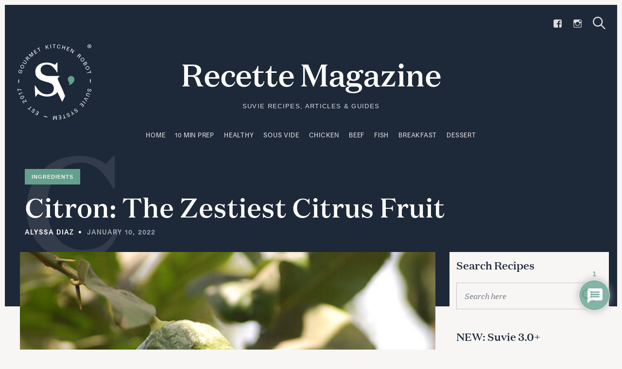

--- FILE ---
content_type: text/html; charset=UTF-8
request_url: https://blog.suvie.com/citron-the-zestiest-citrus-fruit
body_size: 27974
content:
<!DOCTYPE html>
<html lang="en-US">
<head>
	<meta charset="UTF-8">
	<meta name="viewport" content="width=device-width, initial-scale=1">
	<link rel="profile" href="http://gmpg.org/xfn/11">

	<link href="https://fonts.googleapis.com" rel="preconnect" crossorigin><link href="https://fonts.gstatic.com" rel="preconnect" crossorigin><title>Citron: The Zestiest Citrus Fruit &#8211; Recette Magazine</title>
<meta name='robots' content='max-image-preview:large' />
	<style>img:is([sizes="auto" i], [sizes^="auto," i]) { contain-intrinsic-size: 3000px 1500px }</style>
	
<!-- Google Tag Manager for WordPress by gtm4wp.com -->
<script data-cfasync="false" data-pagespeed-no-defer>
	var gtm4wp_datalayer_name = "dataLayer";
	var dataLayer = dataLayer || [];
</script>
<!-- End Google Tag Manager for WordPress by gtm4wp.com --><!-- Hubbub v.1.36.3 https://morehubbub.com/ -->
<meta property="og:locale" content="en_US" />
<meta property="og:type" content="article" />
<meta property="og:title" content="Citron: The Zestiest Citrus Fruit" />
<meta property="og:description" content="Whether shaped like a bumpy lemon or a pair of praying hands (a variety known as Buddha’s Hand citron), large and fragrant citron is all zest - which, for a lot of people, is the" />
<meta property="og:url" content="https://blog.suvie.com/citron-the-zestiest-citrus-fruit" />
<meta property="og:site_name" content="Recette Magazine" />
<meta property="og:updated_time" content="2022-01-10T17:37:29+00:00" />
<meta property="article:published_time" content="2022-01-10T17:37:28+00:00" />
<meta property="article:modified_time" content="2022-01-10T17:37:29+00:00" />
<meta name="twitter:card" content="summary_large_image" />
<meta name="twitter:title" content="Citron: The Zestiest Citrus Fruit" />
<meta name="twitter:description" content="Whether shaped like a bumpy lemon or a pair of praying hands (a variety known as Buddha’s Hand citron), large and fragrant citron is all zest - which, for a lot of people, is the" />
<meta class="flipboard-article" content="Whether shaped like a bumpy lemon or a pair of praying hands (a variety known as Buddha’s Hand citron), large and fragrant citron is all zest - which, for a lot of people, is the" />
<meta property="og:image" content="https://blog.suvie.com/wp-content/uploads/2022/01/6774821062_10f18f9b45.jpg" />
<meta name="twitter:image" content="https://blog.suvie.com/wp-content/uploads/2022/01/6774821062_10f18f9b45.jpg" />
<meta property="og:image:width" content="500" />
<meta property="og:image:height" content="332" />
<!-- Hubbub v.1.36.3 https://morehubbub.com/ -->
<link rel='dns-prefetch' href='//stats.wp.com' />
<link rel='dns-prefetch' href='//cdnjs.cloudflare.com' />
<link rel='dns-prefetch' href='//fonts.googleapis.com' />
<link rel='dns-prefetch' href='//v0.wordpress.com' />
<link rel="alternate" type="application/rss+xml" title="Recette Magazine &raquo; Feed" href="https://blog.suvie.com/feed" />
<link rel="alternate" type="application/rss+xml" title="Recette Magazine &raquo; Comments Feed" href="https://blog.suvie.com/comments/feed" />
<link rel="alternate" type="application/rss+xml" title="Recette Magazine &raquo; Citron: The Zestiest Citrus Fruit Comments Feed" href="https://blog.suvie.com/citron-the-zestiest-citrus-fruit/feed" />
<script type="text/javascript">
/* <![CDATA[ */
window._wpemojiSettings = {"baseUrl":"https:\/\/s.w.org\/images\/core\/emoji\/16.0.1\/72x72\/","ext":".png","svgUrl":"https:\/\/s.w.org\/images\/core\/emoji\/16.0.1\/svg\/","svgExt":".svg","source":{"concatemoji":"https:\/\/blog.suvie.com\/wp-includes\/js\/wp-emoji-release.min.js?ver=6.8.3"}};
/*! This file is auto-generated */
!function(s,n){var o,i,e;function c(e){try{var t={supportTests:e,timestamp:(new Date).valueOf()};sessionStorage.setItem(o,JSON.stringify(t))}catch(e){}}function p(e,t,n){e.clearRect(0,0,e.canvas.width,e.canvas.height),e.fillText(t,0,0);var t=new Uint32Array(e.getImageData(0,0,e.canvas.width,e.canvas.height).data),a=(e.clearRect(0,0,e.canvas.width,e.canvas.height),e.fillText(n,0,0),new Uint32Array(e.getImageData(0,0,e.canvas.width,e.canvas.height).data));return t.every(function(e,t){return e===a[t]})}function u(e,t){e.clearRect(0,0,e.canvas.width,e.canvas.height),e.fillText(t,0,0);for(var n=e.getImageData(16,16,1,1),a=0;a<n.data.length;a++)if(0!==n.data[a])return!1;return!0}function f(e,t,n,a){switch(t){case"flag":return n(e,"\ud83c\udff3\ufe0f\u200d\u26a7\ufe0f","\ud83c\udff3\ufe0f\u200b\u26a7\ufe0f")?!1:!n(e,"\ud83c\udde8\ud83c\uddf6","\ud83c\udde8\u200b\ud83c\uddf6")&&!n(e,"\ud83c\udff4\udb40\udc67\udb40\udc62\udb40\udc65\udb40\udc6e\udb40\udc67\udb40\udc7f","\ud83c\udff4\u200b\udb40\udc67\u200b\udb40\udc62\u200b\udb40\udc65\u200b\udb40\udc6e\u200b\udb40\udc67\u200b\udb40\udc7f");case"emoji":return!a(e,"\ud83e\udedf")}return!1}function g(e,t,n,a){var r="undefined"!=typeof WorkerGlobalScope&&self instanceof WorkerGlobalScope?new OffscreenCanvas(300,150):s.createElement("canvas"),o=r.getContext("2d",{willReadFrequently:!0}),i=(o.textBaseline="top",o.font="600 32px Arial",{});return e.forEach(function(e){i[e]=t(o,e,n,a)}),i}function t(e){var t=s.createElement("script");t.src=e,t.defer=!0,s.head.appendChild(t)}"undefined"!=typeof Promise&&(o="wpEmojiSettingsSupports",i=["flag","emoji"],n.supports={everything:!0,everythingExceptFlag:!0},e=new Promise(function(e){s.addEventListener("DOMContentLoaded",e,{once:!0})}),new Promise(function(t){var n=function(){try{var e=JSON.parse(sessionStorage.getItem(o));if("object"==typeof e&&"number"==typeof e.timestamp&&(new Date).valueOf()<e.timestamp+604800&&"object"==typeof e.supportTests)return e.supportTests}catch(e){}return null}();if(!n){if("undefined"!=typeof Worker&&"undefined"!=typeof OffscreenCanvas&&"undefined"!=typeof URL&&URL.createObjectURL&&"undefined"!=typeof Blob)try{var e="postMessage("+g.toString()+"("+[JSON.stringify(i),f.toString(),p.toString(),u.toString()].join(",")+"));",a=new Blob([e],{type:"text/javascript"}),r=new Worker(URL.createObjectURL(a),{name:"wpTestEmojiSupports"});return void(r.onmessage=function(e){c(n=e.data),r.terminate(),t(n)})}catch(e){}c(n=g(i,f,p,u))}t(n)}).then(function(e){for(var t in e)n.supports[t]=e[t],n.supports.everything=n.supports.everything&&n.supports[t],"flag"!==t&&(n.supports.everythingExceptFlag=n.supports.everythingExceptFlag&&n.supports[t]);n.supports.everythingExceptFlag=n.supports.everythingExceptFlag&&!n.supports.flag,n.DOMReady=!1,n.readyCallback=function(){n.DOMReady=!0}}).then(function(){return e}).then(function(){var e;n.supports.everything||(n.readyCallback(),(e=n.source||{}).concatemoji?t(e.concatemoji):e.wpemoji&&e.twemoji&&(t(e.twemoji),t(e.wpemoji)))}))}((window,document),window._wpemojiSettings);
/* ]]> */
</script>
<style>
@font-face {
	font-family: "Lars-Light";
	src: url("//assets.suvie.com/fonts/Lars-Light.eot");
	src: url("//assets.suvie.com/fonts/Lars-Light.eot") format("eot"),
	url("//assets.suvie.com/fonts/Lars-Light.woff2") format("woff2"),
	url("//assets.suvie.com/fonts/Lars-Light.woff") format("woff");
	font-style: normal;
	font-weight: 200;
}

@font-face {
	font-family: "Lars";
	src: url("//assets.suvie.com/fonts/Lars-Regular.eot");
	src: url("//assets.suvie.com/fonts/Lars-Regular.eot") format("eot"),
	url("//assets.suvie.com/fonts/Lars-Regular.woff2") format("woff2"),
	url("//assets.suvie.com/fonts/Lars-Regular.woff") format("woff");
	font-style: normal;
	font-weight: normal;
}

@font-face {
	font-family: "Lars-Bold";
	src: url("//assets.suvie.com/fonts/Lars-Bold.eot");
	src: url("//assets.suvie.com/fonts/Lars-Bold.eot") format("eot"),
	url("//assets.suvie.com/fonts/Lars-Bold.woff2") format("woff2"),
	url("//assets.suvie.com/fonts/Lars-Bold.woff") format("woff");
	font-style: normal;
	font-weight: bold;
}
</style>
<style>
@font-face {
	font-family: "Domaine Text";
	src: url("//assets.suvie.com/fonts/DomaineTextWeb-Light.eot");
	src: url("//assets.suvie.com/fonts/DomaineTextWeb-Light.eot") format("eot"),
		url("//assets.suvie.com/fonts/DomaineTextWeb-Light.woff2") format("woff2"),
		url("//assets.suvie.com/fonts/DomaineTextWeb-Light.woff") format("woff");
	font-style: normal;
	font-weight: 300;
}

@font-face {
	font-family: "Domaine Text";
	src: url("//assets.suvie.com/fonts/DomaineTextWeb-LightItalic.eot");
	src: url("//assets.suvie.com/fonts/DomaineTextWeb-LightItalic.eot") format("eot"),
	url("//assets.suvie.com/fonts/DomaineTextWeb-LightItalic.woff2") format("woff2"),
	url("//assets.suvie.com/fonts/DomaineTextWeb-LightItalic.woff") format("woff");
	font-style: italic;
	font-weight: 300;
}

@font-face {
	font-family: "Domaine Text";
	src: url('//assets.suvie.com/fonts/DomaineTextWeb-Regular.eot');
	src: url("//assets.suvie.com/fonts/DomaineTextWeb-Regular.eot") format("eot"),
	url("//assets.suvie.com/fonts/DomaineTextWeb-Regular.woff2") format("woff2"),
	url("//assets.suvie.com/fonts/DomaineTextWeb-Regular.woff") format("woff");
	font-style: normal;
	font-weight: 400;
}

@font-face {
	font-family: "Domaine Text";
	src: url("//assets.suvie.com/fonts/DomaineTextWeb-RegularItalic.eot");
	src: url("//assets.suvie.com/fonts/DomaineTextWeb-RegularItalic.eot") format("eot"),
	url("//assets.suvie.com/fonts/DomaineTextWeb-RegularItalic.woff2") format("woff2"),
	url("//assets.suvie.com/fonts/DomaineTextWeb-RegularItalic.woff") format("woff");
	font-style: italic;
	font-weight: 400;
}

@font-face {
	font-family: "Domaine Text";
	src: url('//assets.suvie.com/fonts/DomaineTextWeb-Medium.eot');
	src: url("//assets.suvie.com/fonts/DomaineTextWeb-Medium.eot") format("eot"),
	url("//assets.suvie.com/fonts/DomaineTextWeb-Medium.woff2") format("woff2"),
	url("//assets.suvie.com/fonts/DomaineTextWeb-Medium.woff") format("woff");
	font-style: normal;
	font-weight: bold;
}

@font-face {
	font-family: "Domaine Text";
	src: url("//assets.suvie.com/fonts/DomaineTextWeb-MediumItalic.eot");
	src: url("//assets.suvie.com/fonts/DomaineTextWeb-MediumItalic.eot") format("eot"),
	url("//assets.suvie.com/fonts/DomaineTextWeb-MediumItalic.woff2") format("woff2"),
	url("//assets.suvie.com/fonts/DomaineTextWeb-MediumItalic.woff") format("woff");
	font-style: italic;
	font-weight: bold;
}
</style>
<link rel='stylesheet' id='customify-font-stylesheet-0-css' href='https://fonts.googleapis.com/css2?family=PT%20Serif:ital,wght@0,400;0,700;1,400;1,700&#038;display=swap' type='text/css' media='all' />
<link rel='stylesheet' id='dashicons-css' href='https://blog.suvie.com/wp-includes/css/dashicons.min.css?ver=6.8.3' type='text/css' media='all' />
<link rel='stylesheet' id='menu-icons-extra-css' href='https://blog.suvie.com/wp-content/plugins/menu-icons/css/extra.min.css?ver=0.13.20' type='text/css' media='all' />
<style id='wp-emoji-styles-inline-css' type='text/css'>

	img.wp-smiley, img.emoji {
		display: inline !important;
		border: none !important;
		box-shadow: none !important;
		height: 1em !important;
		width: 1em !important;
		margin: 0 0.07em !important;
		vertical-align: -0.1em !important;
		background: none !important;
		padding: 0 !important;
	}
</style>
<link rel='stylesheet' id='wp-block-library-css' href='https://blog.suvie.com/wp-includes/css/dist/block-library/style.min.css?ver=6.8.3' type='text/css' media='all' />
<style id='wp-block-library-inline-css' type='text/css'>
.has-sm-dark-primary-color { color: #161616 !important; }.has-sm-dark-primary-background-color { background-color: #161616; }.has-sm-dark-secondary-color { color: #1d2838 !important; }.has-sm-dark-secondary-background-color { background-color: #1d2838; }.has-sm-light-primary-color { color: #f7f6f5 !important; }.has-sm-light-primary-background-color { background-color: #f7f6f5; }.has-sm-light-secondary-color { color: #1d2838 !important; }.has-sm-light-secondary-background-color { background-color: #1d2838; }
</style>
<style id='classic-theme-styles-inline-css' type='text/css'>
/*! This file is auto-generated */
.wp-block-button__link{color:#fff;background-color:#32373c;border-radius:9999px;box-shadow:none;text-decoration:none;padding:calc(.667em + 2px) calc(1.333em + 2px);font-size:1.125em}.wp-block-file__button{background:#32373c;color:#fff;text-decoration:none}
</style>
<style id='global-styles-inline-css' type='text/css'>
:root{--wp--preset--aspect-ratio--square: 1;--wp--preset--aspect-ratio--4-3: 4/3;--wp--preset--aspect-ratio--3-4: 3/4;--wp--preset--aspect-ratio--3-2: 3/2;--wp--preset--aspect-ratio--2-3: 2/3;--wp--preset--aspect-ratio--16-9: 16/9;--wp--preset--aspect-ratio--9-16: 9/16;--wp--preset--color--black: #000000;--wp--preset--color--cyan-bluish-gray: #abb8c3;--wp--preset--color--white: #ffffff;--wp--preset--color--pale-pink: #f78da7;--wp--preset--color--vivid-red: #cf2e2e;--wp--preset--color--luminous-vivid-orange: #ff6900;--wp--preset--color--luminous-vivid-amber: #fcb900;--wp--preset--color--light-green-cyan: #7bdcb5;--wp--preset--color--vivid-green-cyan: #00d084;--wp--preset--color--pale-cyan-blue: #8ed1fc;--wp--preset--color--vivid-cyan-blue: #0693e3;--wp--preset--color--vivid-purple: #9b51e0;--wp--preset--gradient--vivid-cyan-blue-to-vivid-purple: linear-gradient(135deg,rgba(6,147,227,1) 0%,rgb(155,81,224) 100%);--wp--preset--gradient--light-green-cyan-to-vivid-green-cyan: linear-gradient(135deg,rgb(122,220,180) 0%,rgb(0,208,130) 100%);--wp--preset--gradient--luminous-vivid-amber-to-luminous-vivid-orange: linear-gradient(135deg,rgba(252,185,0,1) 0%,rgba(255,105,0,1) 100%);--wp--preset--gradient--luminous-vivid-orange-to-vivid-red: linear-gradient(135deg,rgba(255,105,0,1) 0%,rgb(207,46,46) 100%);--wp--preset--gradient--very-light-gray-to-cyan-bluish-gray: linear-gradient(135deg,rgb(238,238,238) 0%,rgb(169,184,195) 100%);--wp--preset--gradient--cool-to-warm-spectrum: linear-gradient(135deg,rgb(74,234,220) 0%,rgb(151,120,209) 20%,rgb(207,42,186) 40%,rgb(238,44,130) 60%,rgb(251,105,98) 80%,rgb(254,248,76) 100%);--wp--preset--gradient--blush-light-purple: linear-gradient(135deg,rgb(255,206,236) 0%,rgb(152,150,240) 100%);--wp--preset--gradient--blush-bordeaux: linear-gradient(135deg,rgb(254,205,165) 0%,rgb(254,45,45) 50%,rgb(107,0,62) 100%);--wp--preset--gradient--luminous-dusk: linear-gradient(135deg,rgb(255,203,112) 0%,rgb(199,81,192) 50%,rgb(65,88,208) 100%);--wp--preset--gradient--pale-ocean: linear-gradient(135deg,rgb(255,245,203) 0%,rgb(182,227,212) 50%,rgb(51,167,181) 100%);--wp--preset--gradient--electric-grass: linear-gradient(135deg,rgb(202,248,128) 0%,rgb(113,206,126) 100%);--wp--preset--gradient--midnight: linear-gradient(135deg,rgb(2,3,129) 0%,rgb(40,116,252) 100%);--wp--preset--font-size--small: 13px;--wp--preset--font-size--medium: 20px;--wp--preset--font-size--large: 36px;--wp--preset--font-size--x-large: 42px;--wp--preset--spacing--20: 0.44rem;--wp--preset--spacing--30: 0.67rem;--wp--preset--spacing--40: 1rem;--wp--preset--spacing--50: 1.5rem;--wp--preset--spacing--60: 2.25rem;--wp--preset--spacing--70: 3.38rem;--wp--preset--spacing--80: 5.06rem;--wp--preset--shadow--natural: 6px 6px 9px rgba(0, 0, 0, 0.2);--wp--preset--shadow--deep: 12px 12px 50px rgba(0, 0, 0, 0.4);--wp--preset--shadow--sharp: 6px 6px 0px rgba(0, 0, 0, 0.2);--wp--preset--shadow--outlined: 6px 6px 0px -3px rgba(255, 255, 255, 1), 6px 6px rgba(0, 0, 0, 1);--wp--preset--shadow--crisp: 6px 6px 0px rgba(0, 0, 0, 1);}:where(.is-layout-flex){gap: 0.5em;}:where(.is-layout-grid){gap: 0.5em;}body .is-layout-flex{display: flex;}.is-layout-flex{flex-wrap: wrap;align-items: center;}.is-layout-flex > :is(*, div){margin: 0;}body .is-layout-grid{display: grid;}.is-layout-grid > :is(*, div){margin: 0;}:where(.wp-block-columns.is-layout-flex){gap: 2em;}:where(.wp-block-columns.is-layout-grid){gap: 2em;}:where(.wp-block-post-template.is-layout-flex){gap: 1.25em;}:where(.wp-block-post-template.is-layout-grid){gap: 1.25em;}.has-black-color{color: var(--wp--preset--color--black) !important;}.has-cyan-bluish-gray-color{color: var(--wp--preset--color--cyan-bluish-gray) !important;}.has-white-color{color: var(--wp--preset--color--white) !important;}.has-pale-pink-color{color: var(--wp--preset--color--pale-pink) !important;}.has-vivid-red-color{color: var(--wp--preset--color--vivid-red) !important;}.has-luminous-vivid-orange-color{color: var(--wp--preset--color--luminous-vivid-orange) !important;}.has-luminous-vivid-amber-color{color: var(--wp--preset--color--luminous-vivid-amber) !important;}.has-light-green-cyan-color{color: var(--wp--preset--color--light-green-cyan) !important;}.has-vivid-green-cyan-color{color: var(--wp--preset--color--vivid-green-cyan) !important;}.has-pale-cyan-blue-color{color: var(--wp--preset--color--pale-cyan-blue) !important;}.has-vivid-cyan-blue-color{color: var(--wp--preset--color--vivid-cyan-blue) !important;}.has-vivid-purple-color{color: var(--wp--preset--color--vivid-purple) !important;}.has-black-background-color{background-color: var(--wp--preset--color--black) !important;}.has-cyan-bluish-gray-background-color{background-color: var(--wp--preset--color--cyan-bluish-gray) !important;}.has-white-background-color{background-color: var(--wp--preset--color--white) !important;}.has-pale-pink-background-color{background-color: var(--wp--preset--color--pale-pink) !important;}.has-vivid-red-background-color{background-color: var(--wp--preset--color--vivid-red) !important;}.has-luminous-vivid-orange-background-color{background-color: var(--wp--preset--color--luminous-vivid-orange) !important;}.has-luminous-vivid-amber-background-color{background-color: var(--wp--preset--color--luminous-vivid-amber) !important;}.has-light-green-cyan-background-color{background-color: var(--wp--preset--color--light-green-cyan) !important;}.has-vivid-green-cyan-background-color{background-color: var(--wp--preset--color--vivid-green-cyan) !important;}.has-pale-cyan-blue-background-color{background-color: var(--wp--preset--color--pale-cyan-blue) !important;}.has-vivid-cyan-blue-background-color{background-color: var(--wp--preset--color--vivid-cyan-blue) !important;}.has-vivid-purple-background-color{background-color: var(--wp--preset--color--vivid-purple) !important;}.has-black-border-color{border-color: var(--wp--preset--color--black) !important;}.has-cyan-bluish-gray-border-color{border-color: var(--wp--preset--color--cyan-bluish-gray) !important;}.has-white-border-color{border-color: var(--wp--preset--color--white) !important;}.has-pale-pink-border-color{border-color: var(--wp--preset--color--pale-pink) !important;}.has-vivid-red-border-color{border-color: var(--wp--preset--color--vivid-red) !important;}.has-luminous-vivid-orange-border-color{border-color: var(--wp--preset--color--luminous-vivid-orange) !important;}.has-luminous-vivid-amber-border-color{border-color: var(--wp--preset--color--luminous-vivid-amber) !important;}.has-light-green-cyan-border-color{border-color: var(--wp--preset--color--light-green-cyan) !important;}.has-vivid-green-cyan-border-color{border-color: var(--wp--preset--color--vivid-green-cyan) !important;}.has-pale-cyan-blue-border-color{border-color: var(--wp--preset--color--pale-cyan-blue) !important;}.has-vivid-cyan-blue-border-color{border-color: var(--wp--preset--color--vivid-cyan-blue) !important;}.has-vivid-purple-border-color{border-color: var(--wp--preset--color--vivid-purple) !important;}.has-vivid-cyan-blue-to-vivid-purple-gradient-background{background: var(--wp--preset--gradient--vivid-cyan-blue-to-vivid-purple) !important;}.has-light-green-cyan-to-vivid-green-cyan-gradient-background{background: var(--wp--preset--gradient--light-green-cyan-to-vivid-green-cyan) !important;}.has-luminous-vivid-amber-to-luminous-vivid-orange-gradient-background{background: var(--wp--preset--gradient--luminous-vivid-amber-to-luminous-vivid-orange) !important;}.has-luminous-vivid-orange-to-vivid-red-gradient-background{background: var(--wp--preset--gradient--luminous-vivid-orange-to-vivid-red) !important;}.has-very-light-gray-to-cyan-bluish-gray-gradient-background{background: var(--wp--preset--gradient--very-light-gray-to-cyan-bluish-gray) !important;}.has-cool-to-warm-spectrum-gradient-background{background: var(--wp--preset--gradient--cool-to-warm-spectrum) !important;}.has-blush-light-purple-gradient-background{background: var(--wp--preset--gradient--blush-light-purple) !important;}.has-blush-bordeaux-gradient-background{background: var(--wp--preset--gradient--blush-bordeaux) !important;}.has-luminous-dusk-gradient-background{background: var(--wp--preset--gradient--luminous-dusk) !important;}.has-pale-ocean-gradient-background{background: var(--wp--preset--gradient--pale-ocean) !important;}.has-electric-grass-gradient-background{background: var(--wp--preset--gradient--electric-grass) !important;}.has-midnight-gradient-background{background: var(--wp--preset--gradient--midnight) !important;}.has-small-font-size{font-size: var(--wp--preset--font-size--small) !important;}.has-medium-font-size{font-size: var(--wp--preset--font-size--medium) !important;}.has-large-font-size{font-size: var(--wp--preset--font-size--large) !important;}.has-x-large-font-size{font-size: var(--wp--preset--font-size--x-large) !important;}
:where(.wp-block-post-template.is-layout-flex){gap: 1.25em;}:where(.wp-block-post-template.is-layout-grid){gap: 1.25em;}
:where(.wp-block-columns.is-layout-flex){gap: 2em;}:where(.wp-block-columns.is-layout-grid){gap: 2em;}
:root :where(.wp-block-pullquote){font-size: 1.5em;line-height: 1.6;}
</style>
<link rel='stylesheet' id='julia-style-css' href='https://blog.suvie.com/wp-content/themes/julia-child/style.css?ver=1.1' type='text/css' media='all' />
<link rel='stylesheet' id='genericons-css' href='https://blog.suvie.com/wp-content/plugins/menu-icons/vendor/codeinwp/icon-picker/css/types/genericons.min.css?ver=3.4' type='text/css' media='all' />
<link rel='stylesheet' id='jetpack-social-menu-css' href='https://blog.suvie.com/wp-content/plugins/jetpack/jetpack_vendor/automattic/jetpack-classic-theme-helper/src/social-menu/social-menu.css?ver=1.0' type='text/css' media='all' />
<link rel='stylesheet' id='dpsp-frontend-style-pro-css' href='https://blog.suvie.com/wp-content/plugins/social-pug/assets/dist/style-frontend-pro.css?ver=1.36.3' type='text/css' media='all' />
<style id='dpsp-frontend-style-pro-inline-css' type='text/css'>

				@media screen and ( max-width : 720px ) {
					.dpsp-content-wrapper.dpsp-hide-on-mobile,
					.dpsp-share-text.dpsp-hide-on-mobile {
						display: none;
					}
					.dpsp-has-spacing .dpsp-networks-btns-wrapper li {
						margin:0 2% 10px 0;
					}
					.dpsp-network-btn.dpsp-has-label:not(.dpsp-has-count) {
						max-height: 40px;
						padding: 0;
						justify-content: center;
					}
					.dpsp-content-wrapper.dpsp-size-small .dpsp-network-btn.dpsp-has-label:not(.dpsp-has-count){
						max-height: 32px;
					}
					.dpsp-content-wrapper.dpsp-size-large .dpsp-network-btn.dpsp-has-label:not(.dpsp-has-count){
						max-height: 46px;
					}
				}
			
</style>
<link rel='stylesheet' id='wpdiscuz-frontend-css-css' href='https://blog.suvie.com/wp-content/plugins/wpdiscuz/themes/default/style.css?ver=7.6.42' type='text/css' media='all' />
<style id='wpdiscuz-frontend-css-inline-css' type='text/css'>
 #wpdcom .wpd-blog-administrator .wpd-comment-label{color:#ffffff;background-color:#00B38F;border:none}#wpdcom .wpd-blog-administrator .wpd-comment-author, #wpdcom .wpd-blog-administrator .wpd-comment-author a{color:#00B38F}#wpdcom.wpd-layout-1 .wpd-comment .wpd-blog-administrator .wpd-avatar img{border-color:#00B38F}#wpdcom.wpd-layout-2 .wpd-comment.wpd-reply .wpd-comment-wrap.wpd-blog-administrator{border-left:3px solid #00B38F}#wpdcom.wpd-layout-2 .wpd-comment .wpd-blog-administrator .wpd-avatar img{border-bottom-color:#00B38F}#wpdcom.wpd-layout-3 .wpd-blog-administrator .wpd-comment-subheader{border-top:1px dashed #00B38F}#wpdcom.wpd-layout-3 .wpd-reply .wpd-blog-administrator .wpd-comment-right{border-left:1px solid #00B38F}#wpdcom .wpd-blog-editor .wpd-comment-label{color:#ffffff;background-color:#00B38F;border:none}#wpdcom .wpd-blog-editor .wpd-comment-author, #wpdcom .wpd-blog-editor .wpd-comment-author a{color:#00B38F}#wpdcom.wpd-layout-1 .wpd-comment .wpd-blog-editor .wpd-avatar img{border-color:#00B38F}#wpdcom.wpd-layout-2 .wpd-comment.wpd-reply .wpd-comment-wrap.wpd-blog-editor{border-left:3px solid #00B38F}#wpdcom.wpd-layout-2 .wpd-comment .wpd-blog-editor .wpd-avatar img{border-bottom-color:#00B38F}#wpdcom.wpd-layout-3 .wpd-blog-editor .wpd-comment-subheader{border-top:1px dashed #00B38F}#wpdcom.wpd-layout-3 .wpd-reply .wpd-blog-editor .wpd-comment-right{border-left:1px solid #00B38F}#wpdcom .wpd-blog-author .wpd-comment-label{color:#ffffff;background-color:#00B38F;border:none}#wpdcom .wpd-blog-author .wpd-comment-author, #wpdcom .wpd-blog-author .wpd-comment-author a{color:#00B38F}#wpdcom.wpd-layout-1 .wpd-comment .wpd-blog-author .wpd-avatar img{border-color:#00B38F}#wpdcom.wpd-layout-2 .wpd-comment .wpd-blog-author .wpd-avatar img{border-bottom-color:#00B38F}#wpdcom.wpd-layout-3 .wpd-blog-author .wpd-comment-subheader{border-top:1px dashed #00B38F}#wpdcom.wpd-layout-3 .wpd-reply .wpd-blog-author .wpd-comment-right{border-left:1px solid #00B38F}#wpdcom .wpd-blog-contributor .wpd-comment-label{color:#ffffff;background-color:#00B38F;border:none}#wpdcom .wpd-blog-contributor .wpd-comment-author, #wpdcom .wpd-blog-contributor .wpd-comment-author a{color:#00B38F}#wpdcom.wpd-layout-1 .wpd-comment .wpd-blog-contributor .wpd-avatar img{border-color:#00B38F}#wpdcom.wpd-layout-2 .wpd-comment .wpd-blog-contributor .wpd-avatar img{border-bottom-color:#00B38F}#wpdcom.wpd-layout-3 .wpd-blog-contributor .wpd-comment-subheader{border-top:1px dashed #00B38F}#wpdcom.wpd-layout-3 .wpd-reply .wpd-blog-contributor .wpd-comment-right{border-left:1px solid #00B38F}#wpdcom .wpd-blog-subscriber .wpd-comment-label{color:#ffffff;background-color:#00B38F;border:none}#wpdcom .wpd-blog-subscriber .wpd-comment-author, #wpdcom .wpd-blog-subscriber .wpd-comment-author a{color:#00B38F}#wpdcom.wpd-layout-2 .wpd-comment .wpd-blog-subscriber .wpd-avatar img{border-bottom-color:#00B38F}#wpdcom.wpd-layout-3 .wpd-blog-subscriber .wpd-comment-subheader{border-top:1px dashed #00B38F}#wpdcom .wpd-blog-css_js_designer .wpd-comment-label{color:#ffffff;background-color:#00B38F;border:none}#wpdcom .wpd-blog-css_js_designer .wpd-comment-author, #wpdcom .wpd-blog-css_js_designer .wpd-comment-author a{color:#00B38F}#wpdcom.wpd-layout-1 .wpd-comment .wpd-blog-css_js_designer .wpd-avatar img{border-color:#00B38F}#wpdcom.wpd-layout-2 .wpd-comment .wpd-blog-css_js_designer .wpd-avatar img{border-bottom-color:#00B38F}#wpdcom.wpd-layout-3 .wpd-blog-css_js_designer .wpd-comment-subheader{border-top:1px dashed #00B38F}#wpdcom.wpd-layout-3 .wpd-reply .wpd-blog-css_js_designer .wpd-comment-right{border-left:1px solid #00B38F}#wpdcom .wpd-blog-post_author .wpd-comment-label{color:#ffffff;background-color:#00B38F;border:none}#wpdcom .wpd-blog-post_author .wpd-comment-author, #wpdcom .wpd-blog-post_author .wpd-comment-author a{color:#00B38F}#wpdcom .wpd-blog-post_author .wpd-avatar img{border-color:#00B38F}#wpdcom.wpd-layout-1 .wpd-comment .wpd-blog-post_author .wpd-avatar img{border-color:#00B38F}#wpdcom.wpd-layout-2 .wpd-comment.wpd-reply .wpd-comment-wrap.wpd-blog-post_author{border-left:3px solid #00B38F}#wpdcom.wpd-layout-2 .wpd-comment .wpd-blog-post_author .wpd-avatar img{border-bottom-color:#00B38F}#wpdcom.wpd-layout-3 .wpd-blog-post_author .wpd-comment-subheader{border-top:1px dashed #00B38F}#wpdcom.wpd-layout-3 .wpd-reply .wpd-blog-post_author .wpd-comment-right{border-left:1px solid #00B38F}#wpdcom .wpd-blog-guest .wpd-comment-label{color:#ffffff;background-color:#00B38F;border:none}#wpdcom .wpd-blog-guest .wpd-comment-author, #wpdcom .wpd-blog-guest .wpd-comment-author a{color:#00B38F}#wpdcom.wpd-layout-3 .wpd-blog-guest .wpd-comment-subheader{border-top:1px dashed #00B38F}#comments, #respond, .comments-area, #wpdcom{}#wpdcom .ql-editor > *{color:#777777}#wpdcom .ql-editor::before{}#wpdcom .ql-toolbar{border:1px solid #DDDDDD;border-top:none}#wpdcom .ql-container{border:1px solid #DDDDDD;border-bottom:none}#wpdcom .wpd-form-row .wpdiscuz-item input[type="text"], #wpdcom .wpd-form-row .wpdiscuz-item input[type="email"], #wpdcom .wpd-form-row .wpdiscuz-item input[type="url"], #wpdcom .wpd-form-row .wpdiscuz-item input[type="color"], #wpdcom .wpd-form-row .wpdiscuz-item input[type="date"], #wpdcom .wpd-form-row .wpdiscuz-item input[type="datetime"], #wpdcom .wpd-form-row .wpdiscuz-item input[type="datetime-local"], #wpdcom .wpd-form-row .wpdiscuz-item input[type="month"], #wpdcom .wpd-form-row .wpdiscuz-item input[type="number"], #wpdcom .wpd-form-row .wpdiscuz-item input[type="time"], #wpdcom textarea, #wpdcom select{border:1px solid #DDDDDD;color:#777777}#wpdcom .wpd-form-row .wpdiscuz-item textarea{border:1px solid #DDDDDD}#wpdcom input::placeholder, #wpdcom textarea::placeholder, #wpdcom input::-moz-placeholder, #wpdcom textarea::-webkit-input-placeholder{}#wpdcom .wpd-comment-text{color:#777777}#wpdcom .wpd-thread-head .wpd-thread-info{border-bottom:2px solid #78AD9E}#wpdcom .wpd-thread-head .wpd-thread-info.wpd-reviews-tab svg{fill:#78AD9E}#wpdcom .wpd-thread-head .wpdiscuz-user-settings{border-bottom:2px solid #78AD9E}#wpdcom .wpd-thread-head .wpdiscuz-user-settings:hover{color:#78AD9E}#wpdcom .wpd-comment .wpd-follow-link:hover{color:#78AD9E}#wpdcom .wpd-comment-status .wpd-sticky{color:#78AD9E}#wpdcom .wpd-thread-filter .wpdf-active{color:#78AD9E;border-bottom-color:#78AD9E}#wpdcom .wpd-comment-info-bar{border:1px dashed #93beb2;background:#f2f7f6}#wpdcom .wpd-comment-info-bar .wpd-current-view i{color:#78AD9E}#wpdcom .wpd-filter-view-all:hover{background:#78AD9E}#wpdcom .wpdiscuz-item .wpdiscuz-rating > label{color:#DDDDDD}#wpdcom .wpdiscuz-item .wpdiscuz-rating:not(:checked) > label:hover, .wpdiscuz-rating:not(:checked) > label:hover ~ label{}#wpdcom .wpdiscuz-item .wpdiscuz-rating > input ~ label:hover, #wpdcom .wpdiscuz-item .wpdiscuz-rating > input:not(:checked) ~ label:hover ~ label, #wpdcom .wpdiscuz-item .wpdiscuz-rating > input:not(:checked) ~ label:hover ~ label{color:#FFED85}#wpdcom .wpdiscuz-item .wpdiscuz-rating > input:checked ~ label:hover, #wpdcom .wpdiscuz-item .wpdiscuz-rating > input:checked ~ label:hover, #wpdcom .wpdiscuz-item .wpdiscuz-rating > label:hover ~ input:checked ~ label, #wpdcom .wpdiscuz-item .wpdiscuz-rating > input:checked + label:hover ~ label, #wpdcom .wpdiscuz-item .wpdiscuz-rating > input:checked ~ label:hover ~ label, .wpd-custom-field .wcf-active-star, #wpdcom .wpdiscuz-item .wpdiscuz-rating > input:checked ~ label{color:#FFD700}#wpd-post-rating .wpd-rating-wrap .wpd-rating-stars svg .wpd-star{fill:#DDDDDD}#wpd-post-rating .wpd-rating-wrap .wpd-rating-stars svg .wpd-active{fill:#FFD700}#wpd-post-rating .wpd-rating-wrap .wpd-rate-starts svg .wpd-star{fill:#DDDDDD}#wpd-post-rating .wpd-rating-wrap .wpd-rate-starts:hover svg .wpd-star{fill:#FFED85}#wpd-post-rating.wpd-not-rated .wpd-rating-wrap .wpd-rate-starts svg:hover ~ svg .wpd-star{fill:#DDDDDD}.wpdiscuz-post-rating-wrap .wpd-rating .wpd-rating-wrap .wpd-rating-stars svg .wpd-star{fill:#DDDDDD}.wpdiscuz-post-rating-wrap .wpd-rating .wpd-rating-wrap .wpd-rating-stars svg .wpd-active{fill:#FFD700}#wpdcom .wpd-comment .wpd-follow-active{color:#ff7a00}#wpdcom .page-numbers{color:#555;border:#555 1px solid}#wpdcom span.current{background:#555}#wpdcom.wpd-layout-1 .wpd-new-loaded-comment > .wpd-comment-wrap > .wpd-comment-right{background:#FFFAD6}#wpdcom.wpd-layout-2 .wpd-new-loaded-comment.wpd-comment > .wpd-comment-wrap > .wpd-comment-right{background:#FFFAD6}#wpdcom.wpd-layout-2 .wpd-new-loaded-comment.wpd-comment.wpd-reply > .wpd-comment-wrap > .wpd-comment-right{background:transparent}#wpdcom.wpd-layout-2 .wpd-new-loaded-comment.wpd-comment.wpd-reply > .wpd-comment-wrap{background:#FFFAD6}#wpdcom.wpd-layout-3 .wpd-new-loaded-comment.wpd-comment > .wpd-comment-wrap > .wpd-comment-right{background:#FFFAD6}#wpdcom .wpd-follow:hover i, #wpdcom .wpd-unfollow:hover i, #wpdcom .wpd-comment .wpd-follow-active:hover i{color:#78AD9E}#wpdcom .wpdiscuz-readmore{cursor:pointer;color:#78AD9E}.wpd-custom-field .wcf-pasiv-star, #wpcomm .wpdiscuz-item .wpdiscuz-rating > label{color:#DDDDDD}.wpd-wrapper .wpd-list-item.wpd-active{border-top:3px solid #78AD9E}#wpdcom.wpd-layout-2 .wpd-comment.wpd-reply.wpd-unapproved-comment .wpd-comment-wrap{border-left:3px solid #FFFAD6}#wpdcom.wpd-layout-3 .wpd-comment.wpd-reply.wpd-unapproved-comment .wpd-comment-right{border-left:1px solid #FFFAD6}#wpdcom .wpd-prim-button{background-color:#555555;color:#FFFFFF}#wpdcom .wpd_label__check i.wpdicon-on{color:#555555;border:1px solid #aaaaaa}#wpd-bubble-wrapper #wpd-bubble-all-comments-count{color:#78AD9E}#wpd-bubble-wrapper > div{background-color:#78AD9E}#wpd-bubble-wrapper > #wpd-bubble #wpd-bubble-add-message{background-color:#78AD9E}#wpd-bubble-wrapper > #wpd-bubble #wpd-bubble-add-message::before{border-left-color:#78AD9E;border-right-color:#78AD9E}#wpd-bubble-wrapper.wpd-right-corner > #wpd-bubble #wpd-bubble-add-message::before{border-left-color:#78AD9E;border-right-color:#78AD9E}.wpd-inline-icon-wrapper path.wpd-inline-icon-first{fill:#78AD9E}.wpd-inline-icon-count{background-color:#78AD9E}.wpd-inline-icon-count::before{border-right-color:#78AD9E}.wpd-inline-form-wrapper::before{border-bottom-color:#78AD9E}.wpd-inline-form-question{background-color:#78AD9E}.wpd-inline-form{background-color:#78AD9E}.wpd-last-inline-comments-wrapper{border-color:#78AD9E}.wpd-last-inline-comments-wrapper::before{border-bottom-color:#78AD9E}.wpd-last-inline-comments-wrapper .wpd-view-all-inline-comments{background:#78AD9E}.wpd-last-inline-comments-wrapper .wpd-view-all-inline-comments:hover,.wpd-last-inline-comments-wrapper .wpd-view-all-inline-comments:active,.wpd-last-inline-comments-wrapper .wpd-view-all-inline-comments:focus{background-color:#78AD9E}#wpdcom .ql-snow .ql-tooltip[data-mode="link"]::before{content:"Enter link:"}#wpdcom .ql-snow .ql-tooltip.ql-editing a.ql-action::after{content:"Save"}.ql-toolbar button{background-color:initial !important}
</style>
<link rel='stylesheet' id='wpdiscuz-fa-css' href='https://blog.suvie.com/wp-content/plugins/wpdiscuz/assets/third-party/font-awesome-5.13.0/css/fa.min.css?ver=7.6.42' type='text/css' media='all' />
<link rel='stylesheet' id='wpdiscuz-combo-css-css' href='https://blog.suvie.com/wp-content/plugins/wpdiscuz/assets/css/wpdiscuz-combo.min.css?ver=6.8.3' type='text/css' media='all' />
<link rel='stylesheet' id='parent-theme-style-css' href='https://blog.suvie.com/wp-content/themes/julia/style.css?ver=1.4.0' type='text/css' media='all' />
<link rel='stylesheet' id='jQuery Modal-css' href='https://cdnjs.cloudflare.com/ajax/libs/jquery-modal/0.9.1/jquery.modal.min.css?ver=6.8.3' type='text/css' media='all' />
<link rel='stylesheet' id='sharedaddy-css' href='https://blog.suvie.com/wp-content/plugins/jetpack/modules/sharedaddy/sharing.css?ver=15.4' type='text/css' media='all' />
<link rel='stylesheet' id='social-logos-css' href='https://blog.suvie.com/wp-content/plugins/jetpack/_inc/social-logos/social-logos.min.css?ver=15.4' type='text/css' media='all' />
<script type="text/javascript" src="https://blog.suvie.com/wp-includes/js/jquery/jquery.min.js?ver=3.7.1" id="jquery-core-js"></script>
<script type="text/javascript" src="https://blog.suvie.com/wp-includes/js/jquery/jquery-migrate.min.js?ver=3.4.1" id="jquery-migrate-js"></script>
<link rel="https://api.w.org/" href="https://blog.suvie.com/wp-json/" /><link rel="alternate" title="JSON" type="application/json" href="https://blog.suvie.com/wp-json/wp/v2/posts/25599" /><link rel="EditURI" type="application/rsd+xml" title="RSD" href="https://blog.suvie.com/xmlrpc.php?rsd" />
<meta name="generator" content="WordPress 6.8.3" />
<link rel="canonical" href="https://blog.suvie.com/citron-the-zestiest-citrus-fruit" />
<link rel='shortlink' href='https://blog.suvie.com/?p=25599' />
<link rel="alternate" title="oEmbed (JSON)" type="application/json+oembed" href="https://blog.suvie.com/wp-json/oembed/1.0/embed?url=https%3A%2F%2Fblog.suvie.com%2Fcitron-the-zestiest-citrus-fruit" />
<link rel="alternate" title="oEmbed (XML)" type="text/xml+oembed" href="https://blog.suvie.com/wp-json/oembed/1.0/embed?url=https%3A%2F%2Fblog.suvie.com%2Fcitron-the-zestiest-citrus-fruit&#038;format=xml" />
<meta name="cdp-version" content="1.5.0" /><!-- start Simple Custom CSS and JS -->
<style type="text/css">
@media (max-width: 1000px) {
  #menu-social-menu {
    display: none !important;
  }
}</style>
<!-- end Simple Custom CSS and JS -->
<!-- start Simple Custom CSS and JS -->
<style type="text/css">
#wpd-field-submit-0_0 {
  background-color: #78AD9E !important;
}

#wpd-bubble-wrapper {
	z-index: 999 !important;
}</style>
<!-- end Simple Custom CSS and JS -->
<!-- start Simple Custom CSS and JS -->
<style type="text/css">
#content .entry-content .sharedaddy[class] .sd-button:hover {
  color: black !important;
}

.c-card__letter {
	display: none;
}

.c-card__action {
	padding-right: 1.7em;
}

.c-card__action:before, .c-card__action:after {
	display: none
}

.c-card__footer {
	display: none;
}

.c-promo__btn {
  background-color: #64A08B !important;
}

.related-posts-title  {
  color: white !important;
}

#related-posts-container .c-card__title {
  color: white !important;
}

.popular-recipes .widget__title {
	color: #fff !important;
}

.popular-recipes .c-card__title {
	color: #fff !important;
}

.popular-recipes .posted-on {
	color: #fff !important;
}

.header-dropcap {
	opacity: 0.1 !important;  
}

.header-meta {
  color: white !important;
}

.share-daddy a:hover {
  color: #555;
}

.c-meta__primary {
	color: #64A08B !important;
}

#masthead #menu-2 li a img {
	position: relative;
	top: 120px;
}

.select2-dropdown {
	z-index: 10000;
}

.widget_categories ul {
	text-align: center;
}

.entry-content a {
  background-color: #e7f2f8 !important;
}

.cats a {
  background-color: #64A08B !important;
  text-decoration: none !important;
}

figure > a {
	border-bottom: 0px !important;
}

body.search header form {
	display: none;
}

body.search #posts-container article:nth-child(1),
body.search #posts-container article:nth-child(2),
body.search #posts-container article:nth-child(3) {
    margin-top: 20px;
}

#menu-2 > li {
  z-index: 9199 !important;
}

.site-description {
  margin-top: 30px;
}

.site-title {
  letter-spacing: -0.02em !important;
  color: white !important;
}

@media (max-width: 999px) {
	#content {
		margin-top: 40px;
	}
}

@media not screen and (min-width: 62.5em) {
	.u-header-background {
 		background-color: #1d2838 !important;
	}  
}

</style>
<!-- end Simple Custom CSS and JS -->
<!-- start Simple Custom CSS and JS -->
<style type="text/css">

.widget_search .jetpack-search-filters-widget__filter-list input[type=checkbox]  {
	margin-bottom: 0px;
	top: 5px;
}

</style>
<!-- end Simple Custom CSS and JS -->
<!-- start Simple Custom CSS and JS -->
<style type="text/css">
.widget_search .jetpack-search-filters-widget__filter-list input[type=checkbox]  {
	margin-bottom: 0px;
	top: 5px;
}

.jetpack-recipe-print a:before {
	display: none !important;
}

.jetpack-recipe-print a:after {
	top: 53% !important;
}

.jetpack-recipe-print a {
	padding-right: 3.2em !important;
  	background-color: #78AD9E !important;
}</style>
<!-- end Simple Custom CSS and JS -->
	<style>img#wpstats{display:none}</style>
		
<!-- Google Tag Manager for WordPress by gtm4wp.com -->
<!-- GTM Container placement set to footer -->
<script data-cfasync="false" data-pagespeed-no-defer>
	var dataLayer_content = {"pagePostType":"post","pagePostType2":"single-post","pageCategory":["ingredients"],"pageAttributes":["ingredients"],"pagePostAuthor":"Alyssa Diaz"};
	dataLayer.push( dataLayer_content );
</script>
<script data-cfasync="false" data-pagespeed-no-defer>
(function(w,d,s,l,i){w[l]=w[l]||[];w[l].push({'gtm.start':
new Date().getTime(),event:'gtm.js'});var f=d.getElementsByTagName(s)[0],
j=d.createElement(s),dl=l!='dataLayer'?'&l='+l:'';j.async=true;j.src=
'//www.googletagmanager.com/gtm.js?id='+i+dl;f.parentNode.insertBefore(j,f);
})(window,document,'script','dataLayer','GTM-TWQTVSP');
</script>
<!-- End Google Tag Manager for WordPress by gtm4wp.com --><link rel="pingback" href="https://blog.suvie.com/xmlrpc.php"><meta name="hubbub-info" description="Hubbub 1.36.3"><link rel="pingback" href="https://blog.suvie.com/xmlrpc.php">
<!-- Jetpack Open Graph Tags -->
<meta property="og:type" content="article" />
<meta property="og:title" content="Citron: The Zestiest Citrus Fruit" />
<meta property="og:url" content="https://blog.suvie.com/citron-the-zestiest-citrus-fruit" />
<meta property="og:description" content="Whether shaped like a bumpy lemon or a pair of praying hands (a variety known as Buddha’s Hand citron), large and fragrant citron is all zest &#8211; which, for a lot of people, is the best part of…" />
<meta property="article:published_time" content="2022-01-10T17:37:28+00:00" />
<meta property="article:modified_time" content="2022-01-10T17:37:29+00:00" />
<meta property="og:site_name" content="Recette Magazine" />
<meta property="og:image" content="https://blog.suvie.com/wp-content/uploads/2022/01/6774821062_10f18f9b45.jpg" />
<meta property="og:image:width" content="500" />
<meta property="og:image:height" content="332" />
<meta property="og:image:alt" content="citron" />
<meta property="og:locale" content="en_US" />
<meta name="twitter:text:title" content="Citron: The Zestiest Citrus Fruit" />
<meta name="twitter:image" content="https://blog.suvie.com/wp-content/uploads/2022/01/6774821062_10f18f9b45.jpg?w=640" />
<meta name="twitter:image:alt" content="citron" />
<meta name="twitter:card" content="summary_large_image" />

<!-- End Jetpack Open Graph Tags -->
<link rel="icon" href="https://blog.suvie.com/wp-content/uploads/2020/02/cropped-logo-512x512-1-32x32.png" sizes="32x32" />
<link rel="icon" href="https://blog.suvie.com/wp-content/uploads/2020/02/cropped-logo-512x512-1-192x192.png" sizes="192x192" />
<link rel="apple-touch-icon" href="https://blog.suvie.com/wp-content/uploads/2020/02/cropped-logo-512x512-1-180x180.png" />
<meta name="msapplication-TileImage" content="https://blog.suvie.com/wp-content/uploads/2020/02/cropped-logo-512x512-1-270x270.png" />
			<style id="customify_output_style">
				:root { --sm-color-primary: #78ad9e; }
:root { --sm-color-secondary: #3393b8; }
:root { --sm-color-tertiary: #c18866; }
:root { --sm-dark-primary: #161616; }
:root { --sm-dark-secondary: #1d2838; }
:root { --sm-dark-tertiary: #1d2838; }
:root { --sm-light-primary: #f7f6f5; }
:root { --sm-light-secondary: #1d2838; }
:root { --sm-light-tertiary: #f7ece6; }
.site-logo img, .custom-logo-link img { max-height: 156px; }
.menu--primary, .site-header-sticky { min-height: 40px; }
.u-header-height-padding-top { padding-top: 40px; }
.c-navbar ul {
margin-left: -25px;
}
@media only screen and (max-width: 1360px) {
.c-navbar ul {
margin-left: -20px;
}
}
@media only screen and (max-width: 1024px) {
.c-navbar ul {
margin-left: -16px;
}
}
@media only screen and (max-width: 768px) {
.c-navbar ul {
margin-left: -14px;
}
}
@media only screen and (max-width: 320px) {
.c-navbar ul {
margin-left: -12px;
}
}
.c-navbar li {
margin-left: 25px;
}
@media only screen and (max-width: 1360px) {
.c-navbar li {
margin-left: 20px;
}
}
@media only screen and (max-width: 1024px) {
.c-navbar li {
margin-left: 16px;
}
}
@media only screen and (max-width: 768px) {
.c-navbar li {
margin-left: 14px;
}
}
@media only screen and (max-width: 320px) {
.c-navbar li {
margin-left: 12px;
}
}
.u-header-sides-spacing {
padding-left: 30px;
}
@media only screen and (max-width: 1360px) {
.u-header-sides-spacing {
padding-left: 24px;
}
}
@media only screen and (max-width: 1024px) {
.u-header-sides-spacing {
padding-left: 20px;
}
}
@media only screen and (max-width: 768px) {
.u-header-sides-spacing {
padding-left: 17px;
}
}
@media only screen and (max-width: 320px) {
.u-header-sides-spacing {
padding-left: 15px;
}
}
.u-header-sides-spacing {
padding-right: 30px;
}
@media only screen and (max-width: 1360px) {
.u-header-sides-spacing {
padding-right: 24px;
}
}
@media only screen and (max-width: 1024px) {
.u-header-sides-spacing {
padding-right: 20px;
}
}
@media only screen and (max-width: 768px) {
.u-header-sides-spacing {
padding-right: 17px;
}
}
@media only screen and (max-width: 320px) {
.u-header-sides-spacing {
padding-right: 15px;
}
}
.c-navbar, .c-navbar li { color: #dddddd; }
.menu--primary .sub-menu:after { background-color: #dddddd; }
.c-navbar [class*="current-menu"],
 .c-navbar li:hover { color: #ffffff; }
.c-navbar [class*="children"]:hover:after { border-top-color: #ffffff; }
.u-header-background, .u-site-header-sticky--not-top .site-header,
 .single.u-site-header-sticky:not(.u-site-header-transparent) .site-header,
 .single:not(.entry-image--none) .entry-header,
 .c-navbar__zone--right .menu--primary:after,
 .entry-content a:not([class]),
 .comment__content a,
 .o-layout__full:first-child .widget:nth-child(2n):not(.widget_promo_box--dark):not(.dark),
 .o-layout__full:first-child .widget:nth-child(2n):not(.widget_promo_box--dark):not(.dark) .slick-list:after,
 .o-layout__full:not(:first-child) .widget:nth-child(2n+1):not(.widget_promo_box--dark):not(.dark),
 .o-layout__full:not(:first-child) .widget:nth-child(2n+1):not(.widget_promo_box--dark):not(.dark) .slick-list:after,
 .widget_promo_box--light,
 .site-description,
 .related-posts-container,
 .jetpack_subscription_widget.widget--content,
 .widget_blog_subscription.widget--content,
 article:not(.has-post-thumbnail) > .c-card .c-card__thumbnail-background,
 .highlighted,
 .select2-container[class] .select2-results__option[aria-selected=true], 
 .entry-content blockquote, 
 .comment__content blockquote,
 .edit-post-visual-editor[class] blockquote, 
 .mce-content-body blockquote { background-color: #1d2838; }
.site-header-sticky,
 .site-header-sticky .c-navbar,
 .site-header-sticky .c-navbar li { color: #dddddd; }
.site-header-sticky a:hover, 
 .site-header-sticky .search-trigger:hover *,
 .site-header-sticky .c-navbar [class*="current-menu"],
 .site-header-sticky .c-navbar li:hover,
 .c-reading-bar__menu-trigger:hover { color: #ffffff; }
.site-header-sticky .c-navbar li a:before { background-color: #ffffff; }
.site-header-sticky, .c-reading-bar { background-color: #1d2838; }
.u-container-width { max-width: 1200px; }
.u-container-sides-spacing {
padding-left: 40px;
}
@media only screen and (max-width: 1360px) {
.u-container-sides-spacing {
padding-left: 31px;
}
}
@media only screen and (max-width: 1024px) {
.u-container-sides-spacing {
padding-left: 26px;
}
}
@media only screen and (max-width: 768px) {
.u-container-sides-spacing {
padding-left: 22px;
}
}
@media only screen and (max-width: 320px) {
.u-container-sides-spacing {
padding-left: 19px;
}
}
.u-container-sides-spacing {
padding-right: 40px;
}
@media only screen and (max-width: 1360px) {
.u-container-sides-spacing {
padding-right: 31px;
}
}
@media only screen and (max-width: 1024px) {
.u-container-sides-spacing {
padding-right: 26px;
}
}
@media only screen and (max-width: 768px) {
.u-container-sides-spacing {
padding-right: 22px;
}
}
@media only screen and (max-width: 320px) {
.u-container-sides-spacing {
padding-right: 19px;
}
}
.mce-content-body {
border-width: 40px;
}
@media only screen and (max-width: 1360px) {
.mce-content-body {
border-width: 31px;
}
}
@media only screen and (max-width: 1024px) {
.mce-content-body {
border-width: 26px;
}
}
@media only screen and (max-width: 768px) {
.mce-content-body {
border-width: 22px;
}
}
@media only screen and (max-width: 320px) {
.mce-content-body {
border-width: 19px;
}
}
.u-content-top-spacing {
padding-top: 0px;
}
.u-content-bottom-spacing {
padding-bottom: 0px;
}
.u-content-width>:not([class*=align]):not([class*=gallery]):not(blockquote),
 .mce-content-body:not([class*="page-template-full-width"]) > :not([class*="align"]):not([data-wpview-type*="gallery"]):not(blockquote) { max-width: 720px; }
.single.has-sidebar [class].entry-header [class].entry-content > * {
max-width: 1188px;
}
body:not([class="page-template-full-width"]) .swp_social_panel { max-width: 720px; }
.u-border-width {
border-width: 10px;
}
@media only screen and (max-width: 1360px) {
.u-border-width {
border-width: 10px;
}
}
@media only screen and (max-width: 1024px) {
.u-border-width {
border-width: 9px;
}
}
@media only screen and (max-width: 768px) {
.u-border-width {
border-width: 9px;
}
}
@media only screen and (max-width: 320px) {
.u-border-width {
border-width: 9px;
}
}
#infinite-footer {
border-bottom-width: 10px;
}
@media only screen and (max-width: 1360px) {
#infinite-footer {
border-bottom-width: 10px;
}
}
@media only screen and (max-width: 1024px) {
#infinite-footer {
border-bottom-width: 9px;
}
}
@media only screen and (max-width: 768px) {
#infinite-footer {
border-bottom-width: 9px;
}
}
@media only screen and (max-width: 320px) {
#infinite-footer {
border-bottom-width: 9px;
}
}
.c-navbar__content {
padding-left: 10px;
}
@media only screen and (max-width: 1360px) {
.c-navbar__content {
padding-left: 10px;
}
}
@media only screen and (max-width: 1024px) {
.c-navbar__content {
padding-left: 9px;
}
}
@media only screen and (max-width: 768px) {
.c-navbar__content {
padding-left: 9px;
}
}
@media only screen and (max-width: 320px) {
.c-navbar__content {
padding-left: 9px;
}
}
.site-header-sticky {
top: 10px;
}
@media only screen and (max-width: 1360px) {
.site-header-sticky {
top: 10px;
}
}
@media only screen and (max-width: 1024px) {
.site-header-sticky {
top: 9px;
}
}
@media only screen and (max-width: 768px) {
.site-header-sticky {
top: 9px;
}
}
@media only screen and (max-width: 320px) {
.site-header-sticky {
top: 9px;
}
}
.site-header-sticky {
left: 10px;
}
@media only screen and (max-width: 1360px) {
.site-header-sticky {
left: 10px;
}
}
@media only screen and (max-width: 1024px) {
.site-header-sticky {
left: 9px;
}
}
@media only screen and (max-width: 768px) {
.site-header-sticky {
left: 9px;
}
}
@media only screen and (max-width: 320px) {
.site-header-sticky {
left: 9px;
}
}
.site-header-sticky {
right: 10px;
}
@media only screen and (max-width: 1360px) {
.site-header-sticky {
right: 10px;
}
}
@media only screen and (max-width: 1024px) {
.site-header-sticky {
right: 9px;
}
}
@media only screen and (max-width: 768px) {
.site-header-sticky {
right: 9px;
}
}
@media only screen and (max-width: 320px) {
.site-header-sticky {
right: 9px;
}
}
.o-layout__full .featured-posts-slideshow .slick-prev {
left: 10px;
}
@media only screen and (max-width: 1360px) {
.o-layout__full .featured-posts-slideshow .slick-prev {
left: 10px;
}
}
@media only screen and (max-width: 1024px) {
.o-layout__full .featured-posts-slideshow .slick-prev {
left: 9px;
}
}
@media only screen and (max-width: 768px) {
.o-layout__full .featured-posts-slideshow .slick-prev {
left: 9px;
}
}
@media only screen and (max-width: 320px) {
.o-layout__full .featured-posts-slideshow .slick-prev {
left: 9px;
}
}
.o-layout__full .featured-posts-slideshow .slick-next {
right: 10px;
}
@media only screen and (max-width: 1360px) {
.o-layout__full .featured-posts-slideshow .slick-next {
right: 10px;
}
}
@media only screen and (max-width: 1024px) {
.o-layout__full .featured-posts-slideshow .slick-next {
right: 9px;
}
}
@media only screen and (max-width: 768px) {
.o-layout__full .featured-posts-slideshow .slick-next {
right: 9px;
}
}
@media only screen and (max-width: 320px) {
.o-layout__full .featured-posts-slideshow .slick-next {
right: 9px;
}
}
.admin-bar .site-header--inverted { min-height: calc(100vh - 10px);}.site { border-color: #f7f6f5; }
.u-page-title-color { color: #ffffff; }
body,
 .u-buttons-outline .comment-form .form-submit .submit,
 .u-buttons-outline .c-comments-toggle__label,
 .c-search-overlay__close-button,
 .select2-container[class] .select2-results__option[aria-selected=true] { color: #1d2838; }
.u-buttons-solid.comment-form .form-submit .submit,
 .u-buttons-solid.c-comments-toggle__label,
 .select2-container[class] .select2-results__option--highlighted[aria-selected] { background-color: #1d2838; }
a { color: #1d2838; }
a:hover,
 a:active,
 .c-btn-link { color: #161616; }
h1, .h1 { color: #1d2838; }
.button, .entry-content .button, .c-btn, .c-comments-toggle__label, .c-card__action, button[type=button], button[type=reset], button[type=submit], input[type=button], input[type=submit], div.jetpack-recipe .jetpack-recipe-print[class] a, .entry-header .cats a, .entry-content .cats[class] > a, .meta__item--button, [id="subscribe-submit"], .u-buttons-solid .button:hover, .u-buttons-solid .entry-content .button:hover, .u-buttons-solid .c-btn:hover, .u-buttons-solid .c-comments-toggle__label:hover, .u-buttons-solid .c-card__action:hover, .u-buttons-solid button[type=button]:hover, .u-buttons-solid button[type=reset]:hover, .u-buttons-solid button[type=submit]:hover, .u-buttons-solid input[type=button]:hover, .u-buttons-solid input[type=submit]:hover, .u-buttons-solid div.jetpack-recipe .jetpack-recipe-print[class] a:hover, .u-buttons-solid .entry-header .cats a:hover, .u-buttons-solid .entry-content .cats[class] > a:hover, .u-buttons-solid .meta__item--button:hover, .u-buttons-solid [id="subscribe-submit"]:hover, .u-buttons-solid .button:active, .u-buttons-solid .entry-content .button:active, .u-buttons-solid .c-btn:active, .u-buttons-solid .c-comments-toggle__label:active, .u-buttons-solid .c-card__action:active, .u-buttons-solid button[type=button]:active, .u-buttons-solid button[type=reset]:active, .u-buttons-solid button[type=submit]:active, .u-buttons-solid input[type=button]:active, .u-buttons-solid input[type=submit]:active, .u-buttons-solid div.jetpack-recipe .jetpack-recipe-print[class] a:active, .u-buttons-solid .entry-header .cats a:active, .u-buttons-solid .entry-content .cats[class] > a:active, .u-buttons-solid .meta__item--button:active, .u-buttons-solid [id="subscribe-submit"]:active, .u-buttons-solid .button:focus, .u-buttons-solid .entry-content .button:focus, .u-buttons-solid .c-btn:focus, .u-buttons-solid .c-comments-toggle__label:focus, .u-buttons-solid .c-card__action:focus, .u-buttons-solid button[type=button]:focus, .u-buttons-solid button[type=reset]:focus, .u-buttons-solid button[type=submit]:focus, .u-buttons-solid input[type=button]:focus, .u-buttons-solid input[type=submit]:focus, .u-buttons-solid div.jetpack-recipe .jetpack-recipe-print[class] a:focus, .u-buttons-solid .entry-header .cats a:focus, .u-buttons-solid .entry-content .cats[class] > a:focus, .u-buttons-solid .meta__item--button:focus, .u-buttons-solid [id="subscribe-submit"]:focus,
 #content .sharedaddy[class] .sd-social-icon .sd-content.sd-content ul li[class*=share-] a.sd-button:hover { background-color: #1d2838; }
h2, .h2 { color: #1d2838; }
h3, .h3 { color: #1d2838; }
h4, .h4, .comment__author { color: #1d2838; }
.entry-content h5, .h5, h5, .header-meta, .nav-links__label { color: #1d2838; }
h6, .h6, .c-author__footer, .comment__metadata, .reply a { color: #1d2838; }
.edit-post-visual-editor,
 .mce-content-body,
 .u-content-background,
 .single-post .widget-area--post,
 .widget_featured_posts_carousel .slick-slider .slick-list:after,
 .c-search-overlay,
 input,
 input[type="checkbox"],
 textarea,
 .select2-container[class] .select2-dropdown,
 .select2-container[class] .select2-selection--single,
 .select2-results { background-color: #f7f6f5; }
.entry-content blockquote::before,
 .c-hero__content blockquote::before,
 .comment-content blockquote::before,
 .mce-content-body blockquote::before,
 .edit-post-visual-editor[class] blockquote::before,
 .header-dropcap,
 div.jetpack-recipe div.jetpack-recipe-directions ol li:after, div.jetpack-recipe div.jetpack-recipe-directions ul li:after,
 .menu--primary .sub-menu.sub-menu li.hover>a, 
 .menu--primary .sub-menu.sub-menu li a,
 .select2-container[class] .select2-results__option--highlighted[aria-selected] { color: #f7f6f5; }
.c-card__letter {
color: #f7f6f5;
}
.post.has-post-thumbnail > .c-card .c-card__letter {
color: #f7f6f5;
}
.single-post .widget-area--post:before { outline-color: #f7f6f5; }
.entry-content a:not([class]), 
 .comment__content a {
box-shadow: #f7f6f5 0 1.5em inset;
}
.entry-content a:not([class]):hover, 
 .comment__content a:hover, 
 .widget a:hover,
 .c-footer .widget a:hover {
box-shadow: #f7f6f5 0 0 inset;
}
.u-footer-top-spacing {
padding-top: 112px;
}
@media only screen and (max-width: 1360px) {
.u-footer-top-spacing {
padding-top: 80px;
}
}
@media only screen and (max-width: 1024px) {
.u-footer-top-spacing {
padding-top: 63px;
}
}
@media only screen and (max-width: 768px) {
.u-footer-top-spacing {
padding-top: 51px;
}
}
@media only screen and (max-width: 320px) {
.u-footer-top-spacing {
padding-top: 43px;
}
}
.u-footer-bottom-spacing {
padding-bottom: 112px;
}
@media only screen and (max-width: 1360px) {
.u-footer-bottom-spacing {
padding-bottom: 80px;
}
}
@media only screen and (max-width: 1024px) {
.u-footer-bottom-spacing {
padding-bottom: 63px;
}
}
@media only screen and (max-width: 768px) {
.u-footer-bottom-spacing {
padding-bottom: 51px;
}
}
@media only screen and (max-width: 320px) {
.u-footer-bottom-spacing {
padding-bottom: 43px;
}
}
.c-footer { color: #1d2838; }
.c-footer a { color: #161616; }
.u-footer-background,
 .u-footer-background .widget_featured_posts_carousel .slick-slider .slick-list:after { background-color: #f7f6f5; }
.u-buttons-solid .button,.u-buttons-solid .entry-content .button,.u-buttons-solid .c-btn,.u-buttons-solid .c-comments-toggle__label,.u-buttons-solid .c-card__action,.u-buttons-solid button[type=button],.u-buttons-solid button[type=reset],.u-buttons-solid button[type=submit],.u-buttons-solid input[type=button],.u-buttons-solid input[type=submit],.u-buttons-solid div.jetpack-recipe .jetpack-recipe-print[class] a,.u-buttons-solid .entry-header .cats a,.u-buttons-solid .entry-content .cats[class] > a,.u-buttons-solid .meta__item--button,.u-buttons-solid [id="subscribe-submit"] { background-color: #161616; }
.u-buttons-outline .button,.u-buttons-outline .entry-content .button,.u-buttons-outline .c-btn,.u-buttons-outline .c-comments-toggle__label,.u-buttons-outline .c-card__action,.u-buttons-outline button[type=button],.u-buttons-outline button[type=reset],.u-buttons-outline button[type=submit],.u-buttons-outline input[type=button],.u-buttons-outline input[type=submit],.u-buttons-outline div.jetpack-recipe .jetpack-recipe-print[class] a,.u-buttons-outline .entry-header .cats a,.u-buttons-outline .entry-content .cats[class] > a,.u-buttons-outline .meta__item--button,.u-buttons-outline [id="subscribe-submit"] { color: #161616; }
.button,.entry-content .button,.c-btn,.c-comments-toggle__label,.c-card__action,button[type=button],button[type=reset],button[type=submit],input[type=button],input[type=submit],div.jetpack-recipe .jetpack-recipe-print[class] a,.entry-header .cats a,.entry-content .cats[class] > a,.meta__item--button,[id="subscribe-submit"],.u-buttons-solid .button:hover,.u-buttons-solid .entry-content .button:hover,.u-buttons-solid .c-btn:hover,.u-buttons-solid .c-comments-toggle__label:hover,.u-buttons-solid .c-card__action:hover,.u-buttons-solid button[type=button]:hover,.u-buttons-solid button[type=reset]:hover,.u-buttons-solid button[type=submit]:hover,.u-buttons-solid input[type=button]:hover,.u-buttons-solid input[type=submit]:hover,.u-buttons-solid div.jetpack-recipe .jetpack-recipe-print[class] a:hover,.u-buttons-solid .entry-header .cats a:hover,.u-buttons-solid .entry-content .cats[class] > a:hover,.u-buttons-solid .meta__item--button:hover,.u-buttons-solid [id="subscribe-submit"]:hover,.u-buttons-solid .button:active,.u-buttons-solid .entry-content .button:active,.u-buttons-solid .c-btn:active,.u-buttons-solid .c-comments-toggle__label:active,.u-buttons-solid .c-card__action:active,.u-buttons-solid button[type=button]:active,.u-buttons-solid button[type=reset]:active,.u-buttons-solid button[type=submit]:active,.u-buttons-solid input[type=button]:active,.u-buttons-solid input[type=submit]:active,.u-buttons-solid div.jetpack-recipe .jetpack-recipe-print[class] a:active,.u-buttons-solid .entry-header .cats a:active,.u-buttons-solid .entry-content .cats[class] > a:active,.u-buttons-solid .meta__item--button:active,.u-buttons-solid [id="subscribe-submit"]:active,.u-buttons-solid .button:focus,.u-buttons-solid .entry-content .button:focus,.u-buttons-solid .c-btn:focus,.u-buttons-solid .c-comments-toggle__label:focus,.u-buttons-solid .c-card__action:focus,.u-buttons-solid button[type=button]:focus,.u-buttons-solid button[type=reset]:focus,.u-buttons-solid button[type=submit]:focus,.u-buttons-solid input[type=button]:focus,.u-buttons-solid input[type=submit]:focus,.u-buttons-solid div.jetpack-recipe .jetpack-recipe-print[class] a:focus,.u-buttons-solid .entry-header .cats a:focus,.u-buttons-solid .entry-content .cats[class] > a:focus,.u-buttons-solid .meta__item--button:focus,.u-buttons-solid [id="subscribe-submit"]:focus { color: #f7f6f5; }
.u-blog-grid-width { max-width: 1300px; }
.u-blog-sides-spacing {
padding-left: 60px;
}
@media only screen and (max-width: 1360px) {
.u-blog-sides-spacing {
padding-left: 46px;
}
}
@media only screen and (max-width: 1024px) {
.u-blog-sides-spacing {
padding-left: 37px;
}
}
@media only screen and (max-width: 768px) {
.u-blog-sides-spacing {
padding-left: 31px;
}
}
@media only screen and (max-width: 320px) {
.u-blog-sides-spacing {
padding-left: 27px;
}
}
.u-blog-sides-spacing {
padding-right: 60px;
}
@media only screen and (max-width: 1360px) {
.u-blog-sides-spacing {
padding-right: 46px;
}
}
@media only screen and (max-width: 1024px) {
.u-blog-sides-spacing {
padding-right: 37px;
}
}
@media only screen and (max-width: 768px) {
.u-blog-sides-spacing {
padding-right: 31px;
}
}
@media only screen and (max-width: 320px) {
.u-blog-sides-spacing {
padding-right: 27px;
}
}
.c-card__frame {
padding-top: 75%;
}
.dummy { dummy: 3px; }
.c-gallery--blog.c-gallery--packed,
.c-gallery--blog.c-gallery--packed .c-gallery__item {
margin-top: 0}
@media only screen and (min-width: 35em) {
.c-gallery--blog.c-gallery--packed .c-gallery__item {
padding-top: calc(42.5% - 42.075px);
margin-bottom: 33px
}
.c-gallery--blog.c-gallery--packed .c-gallery__item.jetpack-blog-tag-featured {
padding-top: calc(85% - 51.15px);
}
}
@media only screen and (min-width: 50em) {
.c-gallery--blog.c-gallery--packed .c-gallery__item {
padding-top: calc(42.5% - 53.55px);
margin-bottom: 42px
}
.c-gallery--blog.c-gallery--packed .c-gallery__item.jetpack-blog-tag-featured {
padding-top: calc(85% - 65.1px);
}
}
@media only screen and (min-width: 80em) {
.c-gallery--blog.c-gallery--packed .c-gallery__item {
padding-top: calc(42.5% - 76.5px);
margin-bottom: 60px
}
.c-gallery--blog.c-gallery--packed .c-gallery__item.jetpack-blog-tag-featured {
padding-top: calc(85% - 93px);
}
}
.c-gallery--blog {
margin-top: calc(-60px);
}
.c-gallery--blog > * {
margin-top: 60px;
}
@media only screen and (max-width: 1360px) {
.c-gallery--blog {
margin-top: calc(-46px);
}
.c-gallery--blog > * {
margin-top: 46px;
}
}
@media only screen and (max-width: 1024px) {
.c-gallery--blog {
margin-top: calc(-37px);
}
.c-gallery--blog > * {
margin-top: 37px;
}
}
@media only screen and (max-width: 768px) {
.c-gallery--blog {
margin-top: calc(-31px);
}
.c-gallery--blog > * {
margin-top: 31px;
}
}
@media only screen and (max-width: 320px) {
.c-gallery--blog {
margin-top: calc(-27px);
}
.c-gallery--blog > * {
margin-top: 27px;
}
}
.c-gallery--blog {
margin-left: -42px;
}
.c-gallery--blog > * {
padding-left: 42px;
}
.c-gallery--blog.c-gallery--packed .c-card {
left: 42px;
}
@media only screen and (max-width: 1360px) {
.c-gallery--blog {
margin-left: -33px;
}
.c-gallery--blog > * {
padding-left: 33px;
}
.c-gallery--blog.c-gallery--packed .c-card {
left: 33px;
}
}
@media only screen and (max-width: 1024px) {
.c-gallery--blog {
margin-left: -27px;
}
.c-gallery--blog > * {
padding-left: 27px;
}
.c-gallery--blog.c-gallery--packed .c-card {
left: 27px;
}
}
@media only screen and (max-width: 768px) {
.c-gallery--blog {
margin-left: -23px;
}
.c-gallery--blog > * {
padding-left: 23px;
}
.c-gallery--blog.c-gallery--packed .c-card {
left: 23px;
}
}
@media only screen and (max-width: 320px) {
.c-gallery--blog {
margin-left: -20px;
}
.c-gallery--blog > * {
padding-left: 20px;
}
.c-gallery--blog.c-gallery--packed .c-card {
left: 20px;
}
}
.c-card__title { color: #1d2838; }
.c-meta__primary { color: #1d2838; }
.c-meta__secondary, .c-meta__separator { color: #1d2838; }
.c-card__excerpt { color: #1d2838; }
.c-card__thumbnail-background { background-color: #161616; }
.c-card:hover .c-card__frame { opacity: 1; }
			</style>
			<style id="customify_fonts_output">
	.site-title { font-family: "Domaine Text"; font-size: 79px; line-height: 1;letter-spacing: 0em; text-transform: none;}
@media only screen and (max-width: 1360px) {.site-title { font-size: 64px; } }
@media only screen and (max-width: 1024px) {.site-title { font-size: 54px; } }
@media only screen and (max-width: 768px) {.site-title { font-size: 46px; } }
@media only screen and (max-width: 400px) {.site-title { font-size: 41px; } }

.c-navbar, .c-reading-bar { font-family: Lars; font-size: 14px; line-height: 1;letter-spacing: 0.06em; text-transform: uppercase;}
@media only screen and (max-width: 1360px) {.c-navbar, .c-reading-bar { font-size: 13px; } }
@media only screen and (max-width: 1024px) {.c-navbar, .c-reading-bar { font-size: 13px; } }
@media only screen and (max-width: 768px) {.c-navbar, .c-reading-bar { font-size: 12px; } }
@media only screen and (max-width: 400px) {.c-navbar, .c-reading-bar { font-size: 11px; } }

.single .entry-title, .h0, .header-dropcap, .dropcap { font-family: "Domaine Text"; font-size: 66px; line-height: 1.2;letter-spacing: 0em; text-transform: none;}
@media only screen and (max-width: 1360px) {.single .entry-title, .h0, .header-dropcap, .dropcap { font-size: 55px; } }
@media only screen and (max-width: 1024px) {.single .entry-title, .h0, .header-dropcap, .dropcap { font-size: 47px; } }
@media only screen and (max-width: 768px) {.single .entry-title, .h0, .header-dropcap, .dropcap { font-size: 41px; } }
@media only screen and (max-width: 400px) {.single .entry-title, .h0, .header-dropcap, .dropcap { font-size: 36px; } }

body, .c-reading-bar__wrapper-title { font-family: "Domaine Text"; font-size: 16px; line-height: 1.6;letter-spacing: 0em; text-transform: none;}
@media only screen and (max-width: 1360px) {body, .c-reading-bar__wrapper-title { font-size: 15px; } }
@media only screen and (max-width: 1024px) {body, .c-reading-bar__wrapper-title { font-size: 14px; } }
@media only screen and (max-width: 768px) {body, .c-reading-bar__wrapper-title { font-size: 14px; } }
@media only screen and (max-width: 400px) {body, .c-reading-bar__wrapper-title { font-size: 13px; } }

.entry-content { font-family: "Domaine Text"; font-size: 16px; line-height: 1.6;letter-spacing: 0em; text-transform: none;}
@media only screen and (max-width: 1360px) {.entry-content { font-size: 15px; } }
@media only screen and (max-width: 1024px) {.entry-content { font-size: 14px; } }
@media only screen and (max-width: 768px) {.entry-content { font-size: 14px; } }
@media only screen and (max-width: 400px) {.entry-content { font-size: 13px; } }

blockquote { font-family: "Domaine Text"; font-size: 28px; line-height: 1.2;letter-spacing: 0em; text-transform: none;}
@media only screen and (max-width: 1360px) {blockquote { font-size: 25px; } }
@media only screen and (max-width: 1024px) {blockquote { font-size: 23px; } }
@media only screen and (max-width: 768px) {blockquote { font-size: 21px; } }
@media only screen and (max-width: 400px) {blockquote { font-size: 19px; } }

h1, .h1 { font-family: "Domaine Text"; font-size: 44px; line-height: 1;letter-spacing: 0em; text-transform: none;}
@media only screen and (max-width: 1360px) {h1, .h1 { font-size: 38px; } }
@media only screen and (max-width: 1024px) {h1, .h1 { font-size: 33px; } }
@media only screen and (max-width: 768px) {h1, .h1 { font-size: 30px; } }
@media only screen and (max-width: 400px) {h1, .h1 { font-size: 27px; } }

h2, .h2 { font-family: "Domaine Text"; font-size: 32px; line-height: 1.3;letter-spacing: 0em; text-transform: none;}
@media only screen and (max-width: 1360px) {h2, .h2 { font-size: 28px; } }
@media only screen and (max-width: 1024px) {h2, .h2 { font-size: 25px; } }
@media only screen and (max-width: 768px) {h2, .h2 { font-size: 23px; } }
@media only screen and (max-width: 400px) {h2, .h2 { font-size: 21px; } }

h3, .h3, .post-navigation .nav-title, div.jetpack-recipe .jetpack-recipe-directions-title, div.jetpack-recipe .jetpack-recipe-ingredients-title, div.jetpack-recipe .jetpack-recipe-title { font-family: "Domaine Text"; font-size: 24px; line-height: 1.3;letter-spacing: 0em; text-transform: none;}
@media only screen and (max-width: 1360px) {h3, .h3, .post-navigation .nav-title, div.jetpack-recipe .jetpack-recipe-directions-title, div.jetpack-recipe .jetpack-recipe-ingredients-title, div.jetpack-recipe .jetpack-recipe-title { font-size: 22px; } }
@media only screen and (max-width: 1024px) {h3, .h3, .post-navigation .nav-title, div.jetpack-recipe .jetpack-recipe-directions-title, div.jetpack-recipe .jetpack-recipe-ingredients-title, div.jetpack-recipe .jetpack-recipe-title { font-size: 20px; } }
@media only screen and (max-width: 768px) {h3, .h3, .post-navigation .nav-title, div.jetpack-recipe .jetpack-recipe-directions-title, div.jetpack-recipe .jetpack-recipe-ingredients-title, div.jetpack-recipe .jetpack-recipe-title { font-size: 19px; } }
@media only screen and (max-width: 400px) {h3, .h3, .post-navigation .nav-title, div.jetpack-recipe .jetpack-recipe-directions-title, div.jetpack-recipe .jetpack-recipe-ingredients-title, div.jetpack-recipe .jetpack-recipe-title { font-size: 18px; } }

h4, .h4, .comment__author { font-family: "PT Serif", Constantia, "Lucida Bright", Lucidabright, "Lucida Serif", Lucida, "DejaVu Serif", "Bitstream Vera Serif", "Liberation Serif", Georgia, serif; font-size: 18px; font-weight: 700;line-height: 1.2;letter-spacing: 0em; text-transform: none;}
@media only screen and (max-width: 1360px) {h4, .h4, .comment__author { font-size: 17px; } }
@media only screen and (max-width: 1024px) {h4, .h4, .comment__author { font-size: 16px; } }
@media only screen and (max-width: 768px) {h4, .h4, .comment__author { font-size: 15px; } }
@media only screen and (max-width: 400px) {h4, .h4, .comment__author { font-size: 14px; } }

.entry-content h5, .h5, h5, blockquote cite, blockquote footer, .wp-block-quote[class] cite, .wp-block-quote[class] footer, .header-meta, .nav-links__label, .comment-form label, .contact-form>div>.grunion-field-label:not(.checkbox):not(.radio), div.wpforms-container[class] .wpforms-form .wpforms-field-label, .nf-form-cont .label-above .nf-field-label label, #content .sharedaddy[class] .sd-button { font-family: Lars; font-size: 14px; line-height: 1.2;letter-spacing: 0.15em; text-transform: uppercase;}
@media only screen and (max-width: 1360px) {.entry-content h5, .h5, h5, blockquote cite, blockquote footer, .wp-block-quote[class] cite, .wp-block-quote[class] footer, .header-meta, .nav-links__label, .comment-form label, .contact-form>div>.grunion-field-label:not(.checkbox):not(.radio), div.wpforms-container[class] .wpforms-form .wpforms-field-label, .nf-form-cont .label-above .nf-field-label label, #content .sharedaddy[class] .sd-button { font-size: 13px; } }
@media only screen and (max-width: 1024px) {.entry-content h5, .h5, h5, blockquote cite, blockquote footer, .wp-block-quote[class] cite, .wp-block-quote[class] footer, .header-meta, .nav-links__label, .comment-form label, .contact-form>div>.grunion-field-label:not(.checkbox):not(.radio), div.wpforms-container[class] .wpforms-form .wpforms-field-label, .nf-form-cont .label-above .nf-field-label label, #content .sharedaddy[class] .sd-button { font-size: 13px; } }
@media only screen and (max-width: 768px) {.entry-content h5, .h5, h5, blockquote cite, blockquote footer, .wp-block-quote[class] cite, .wp-block-quote[class] footer, .header-meta, .nav-links__label, .comment-form label, .contact-form>div>.grunion-field-label:not(.checkbox):not(.radio), div.wpforms-container[class] .wpforms-form .wpforms-field-label, .nf-form-cont .label-above .nf-field-label label, #content .sharedaddy[class] .sd-button { font-size: 12px; } }
@media only screen and (max-width: 400px) {.entry-content h5, .h5, h5, blockquote cite, blockquote footer, .wp-block-quote[class] cite, .wp-block-quote[class] footer, .header-meta, .nav-links__label, .comment-form label, .contact-form>div>.grunion-field-label:not(.checkbox):not(.radio), div.wpforms-container[class] .wpforms-form .wpforms-field-label, .nf-form-cont .label-above .nf-field-label label, #content .sharedaddy[class] .sd-button { font-size: 11px; } }

h6, .h6, .c-author__footer, .comment__metadata, .reply a { font-family: Lars; font-size: 12px; line-height: 1.2;letter-spacing: 0.15em; text-transform: uppercase;}
@media only screen and (max-width: 1360px) {h6, .h6, .c-author__footer, .comment__metadata, .reply a { font-size: 11px; } }
@media only screen and (max-width: 1024px) {h6, .h6, .c-author__footer, .comment__metadata, .reply a { font-size: 11px; } }
@media only screen and (max-width: 768px) {h6, .h6, .c-author__footer, .comment__metadata, .reply a { font-size: 10px; } }
@media only screen and (max-width: 400px) {h6, .h6, .c-author__footer, .comment__metadata, .reply a { font-size: 10px; } }

.button, .entry-content .button, .c-btn, .c-comments-toggle__label, .c-card__action, button[type=button], button[type=reset], button[type=submit], input[type=button], input[type=submit], div.jetpack-recipe .jetpack-recipe-print[class] a, .entry-header .cats a, .entry-content .cats[class] > a, .meta__item--button, [id="subscribe-submit"], .featured-posts__more { font-family: Lars; font-size: 16px; line-height: 1.2;letter-spacing: 0em; text-transform: none;}
@media only screen and (max-width: 1360px) {.button, .entry-content .button, .c-btn, .c-comments-toggle__label, .c-card__action, button[type=button], button[type=reset], button[type=submit], input[type=button], input[type=submit], div.jetpack-recipe .jetpack-recipe-print[class] a, .entry-header .cats a, .entry-content .cats[class] > a, .meta__item--button, [id="subscribe-submit"], .featured-posts__more { font-size: 15px; } }
@media only screen and (max-width: 1024px) {.button, .entry-content .button, .c-btn, .c-comments-toggle__label, .c-card__action, button[type=button], button[type=reset], button[type=submit], input[type=button], input[type=submit], div.jetpack-recipe .jetpack-recipe-print[class] a, .entry-header .cats a, .entry-content .cats[class] > a, .meta__item--button, [id="subscribe-submit"], .featured-posts__more { font-size: 14px; } }
@media only screen and (max-width: 768px) {.button, .entry-content .button, .c-btn, .c-comments-toggle__label, .c-card__action, button[type=button], button[type=reset], button[type=submit], input[type=button], input[type=submit], div.jetpack-recipe .jetpack-recipe-print[class] a, .entry-header .cats a, .entry-content .cats[class] > a, .meta__item--button, [id="subscribe-submit"], .featured-posts__more { font-size: 14px; } }
@media only screen and (max-width: 400px) {.button, .entry-content .button, .c-btn, .c-comments-toggle__label, .c-card__action, button[type=button], button[type=reset], button[type=submit], input[type=button], input[type=submit], div.jetpack-recipe .jetpack-recipe-print[class] a, .entry-header .cats a, .entry-content .cats[class] > a, .meta__item--button, [id="subscribe-submit"], .featured-posts__more { font-size: 13px; } }

.c-card__title, .c-card__letter { font-family: "Domaine Text"; font-size: 24px; line-height: 1.3;letter-spacing: 0em; text-transform: none;}
@media only screen and (max-width: 1360px) {.c-card__title, .c-card__letter { font-size: 22px; } }
@media only screen and (max-width: 1024px) {.c-card__title, .c-card__letter { font-size: 20px; } }
@media only screen and (max-width: 768px) {.c-card__title, .c-card__letter { font-size: 19px; } }
@media only screen and (max-width: 400px) {.c-card__title, .c-card__letter { font-size: 18px; } }

.c-meta__primary, .c-meta__secondary { font-family: Lars; font-size: 14px; line-height: 1.1;letter-spacing: 0.07em; text-transform: uppercase;}
@media only screen and (max-width: 1360px) {.c-meta__primary, .c-meta__secondary { font-size: 13px; } }
@media only screen and (max-width: 1024px) {.c-meta__primary, .c-meta__secondary { font-size: 13px; } }
@media only screen and (max-width: 768px) {.c-meta__primary, .c-meta__secondary { font-size: 12px; } }
@media only screen and (max-width: 400px) {.c-meta__primary, .c-meta__secondary { font-size: 11px; } }

.c-gallery--blog .c-card__excerpt { font-family: "Domaine Text"; font-size: 16px; line-height: 1.6;letter-spacing: 0em; text-transform: none;}
@media only screen and (max-width: 1360px) {.c-gallery--blog .c-card__excerpt { font-size: 15px; } }
@media only screen and (max-width: 1024px) {.c-gallery--blog .c-card__excerpt { font-size: 14px; } }
@media only screen and (max-width: 768px) {.c-gallery--blog .c-card__excerpt { font-size: 14px; } }
@media only screen and (max-width: 400px) {.c-gallery--blog .c-card__excerpt { font-size: 13px; } }

</style>
			</head>

<body class="wp-singular post-template-default single single-post postid-25599 single-format-standard wp-theme-julia wp-child-theme-julia-child u-content-background group-blog singular has-sidebar entry-image--landscape u-site-header-sticky u-footer-layout-stacked u-full-width-header u-site-header-full-width has-border u-buttons-solid u-buttons-square customify" data-parallax>



<div id="barba-wrapper" class="site u-wrap-text u-header-height-padding-top u-border-width">
	<a class="skip-link screen-reader-text" href="#content">Skip to content</a>

	
	
<header id="masthead" class="site-header u-header-background u-content-bottom-spacing" role="banner">
	<div class="u-header-sides-spacing">
		<div class="o-wrapper  u-container-width  c-navbar__wrapper">

			
			<div class="c-navbar  c-navbar--dropdown  u-header-height">
				<input class="c-navbar__checkbox" id="menu-toggle" type="checkbox">
				<label class="c-navbar__label u-header-sides-spacing" for="menu-toggle">
					<span class="c-navbar__label-icon"><span class="c-burger c-burger--fade">
	<b class="c-burger__slice c-burger__slice--top"></b>
	<b class="c-burger__slice c-burger__slice--middle"></b>
	<b class="c-burger__slice c-burger__slice--bottom"></b>
</span>
</span>
					<span class="c-navbar__label-text screen-reader-text">Menu</span>
				</label><!-- .c-navbar__label -->

				
				
<div class="c-navbar__content  u-header-background">

	
		<div class="c-navbar__zone c-navbar__zone--left c-navbar__zone--push-right">
			<nav class="menu-secondary-menu-container"><ul id="menu-2" class="menu  menu--secondary"><li id="menu-item-35206" class="menu-item menu-item-type-custom menu-item-object-custom menu-item-35206"><a href="https://www.suvie.com/"><img src="https://blog.suvie.com/wp-content/uploads/2023/12/suvie-seal.svg" class="_mi _svg" aria-hidden="true" alt="" width="140" height="140" style="width:12em;"/><span class="visuallyhidden">Home</span></a></li>
</ul></nav>			<nav class="jetpack-social-navigation jetpack-social-navigation-genericons" aria-label="Social Links Menu">
				<div class="menu-social-menu-container"><ul id="menu-social-menu" class="menu"><li id="menu-item-1277" class="menu-item menu-item-type-custom menu-item-object-custom menu-item-1277"><a href="https://www.facebook.com/suviefood"><span class="screen-reader-text">Facebook</span></a></li>
<li id="menu-item-1279" class="menu-item menu-item-type-custom menu-item-object-custom menu-item-1279"><a href="https://www.instagram.com/suviefood/"><span class="screen-reader-text">Instagram</span></a></li>
</ul></div>			</nav><!-- .jetpack-social-navigation -->
					</div><!-- .c-navbar__zone -->

	
		<div class="c-navbar__zone c-navbar__zone--middle">
			<div class="header nav">

	<div class="c-branding">

		
		<a href="https://blog.suvie.com/" rel="home">
							<p class="site-title">Recette Magazine</p>
					</a>

		<p class="site-description site-description-text">Suvie Recipes, Articles &amp; Guides</p>

	</div><!-- .c-branding -->

</div>
		</div><!-- .c-navbar__zone -->

	
		<div class="c-navbar__zone c-navbar__zone--right">
			<nav class="menu-main-menu-container"><ul id="menu-1" class="menu  menu--primary"><li id="menu-item-181" class="menu-item menu-item-type-custom menu-item-object-custom menu-item-181"><a href="/">Home</a></li>
<li id="menu-item-6208" class="menu-item menu-item-type-taxonomy menu-item-object-post_tag menu-item-6208"><a href="https://blog.suvie.com/tag/10-min-prep">10 Min Prep</a></li>
<li id="menu-item-6211" class="menu-item menu-item-type-taxonomy menu-item-object-post_tag menu-item-6211"><a href="https://blog.suvie.com/tag/healthy">Healthy</a></li>
<li id="menu-item-8096" class="menu-item menu-item-type-taxonomy menu-item-object-category menu-item-8096"><a href="https://blog.suvie.com/category/sous-vide-guides">Sous Vide</a></li>
<li id="menu-item-6187" class="menu-item menu-item-type-taxonomy menu-item-object-category menu-item-6187"><a href="https://blog.suvie.com/category/protein/chicken">Chicken</a></li>
<li id="menu-item-6189" class="menu-item menu-item-type-taxonomy menu-item-object-category menu-item-6189"><a href="https://blog.suvie.com/category/protein/beef">Beef</a></li>
<li id="menu-item-6210" class="menu-item menu-item-type-taxonomy menu-item-object-category menu-item-6210"><a href="https://blog.suvie.com/category/protein/fish">Fish</a></li>
<li id="menu-item-8270" class="menu-item menu-item-type-taxonomy menu-item-object-category menu-item-8270"><a href="https://blog.suvie.com/category/course/breakfast">Breakfast</a></li>
<li id="menu-item-6209" class="menu-item menu-item-type-taxonomy menu-item-object-category menu-item-6209"><a href="https://blog.suvie.com/category/course/dessert">Dessert</a></li>
</ul></nav>		</div><!-- .c-navbar__zone -->

	
</div><!-- .c-navbar__content -->

				
			</div><!-- .c-navbar -->

			
		</div><!-- .o-wrapper  .u-container-width -->
	</div><!-- .u-header-sides-spacing -->
</header><!-- #masthead .site-header -->

	
	
	<div id="content" class="site-content barba-container u-content-background">
<div id="primary" class="content-area">
<div id="main" class="site-main u-content-top-spacing u-content-bottom-spacing" role="main">
<div class="u-header-background">
<div class="u-container-sides-spacing">
<div class="o-wrapper u-container-width">
<header class="entry-header">

<div><div class="cats"><a  href="https://blog.suvie.com/category/ingredients" title="Ingredients">Ingredients</a></div></div>
<div class="header-dropcap">C</div>

<h1 class="entry-title u-page-title-color">Citron: The Zestiest Citrus Fruit</h1>
<div class="header-meta"><span class="byline"> <span class="by">by</span> <span class="author vcard"><a class="url fn n" href="https://blog.suvie.com/author/adiaz">Alyssa Diaz</a></span></span><span class="posted-on"><a href="https://blog.suvie.com/citron-the-zestiest-citrus-fruit" rel="bookmark"><time class="entry-date published" datetime="2022-01-10T17:37:28+00:00">January 10, 2022</time><time class="updated" datetime="2022-01-10T17:37:29+00:00">January 10, 2022</time></a></span></div>


</header>
</div>
</div>
</div><div class="u-container-sides-spacing">
<div class="o-wrapper u-container-width">
<div class="o-layout o-layout--blog">
<div class="o-layout__main">


	<div class="entry-thumbnail">
		<div><figure class="wp-caption fsmcfi-fig featured"><img width="500" height="332" src="https://blog.suvie.com/wp-content/uploads/2022/01/6774821062_10f18f9b45.jpg" class="attachment-pixelgrade_single_landscape size-pixelgrade_single_landscape wp-post-image" alt="citron" decoding="async" fetchpriority="high" srcset="https://blog.suvie.com/wp-content/uploads/2022/01/6774821062_10f18f9b45.jpg 500w, https://blog.suvie.com/wp-content/uploads/2022/01/6774821062_10f18f9b45-300x199.jpg 300w, https://blog.suvie.com/wp-content/uploads/2022/01/6774821062_10f18f9b45-450x299.jpg 450w" sizes="(max-width: 500px) 100vw, 500px" /></figure></div>
	</div>


<div class="entry-content  u-content-width">
	
<p class="has-medium-font-size">Whether shaped like a bumpy lemon or a pair of praying hands (a variety known as Buddha’s Hand citron), large and fragrant citron is all zest &#8211; which, for a lot of people, is the best part of any citrus fruit.</p>



<h3 class="wp-block-heading">What Does Citron Taste Like?</h3>



<p class="has-medium-font-size">The citron fruit mainly consists of the white pith and yellow or green skin with little to no juice and pulp. The outer skin of the fruit has a fragrant lemony flavor with a hint of sweetness and no tartness. Its pith has a similar flavor, sometimes accented with some bitterness.</p>



<h3 class="wp-block-heading">Citron in Drinks</h3>



<p class="has-medium-font-size">If you’ve heard of citron before, you likely associate it with tea. Citron tea is often enjoyed on its own or with other teas and herbs. Some common pairings are green tea, ginger, and honey. <em>Yuja-cha</em> (yuja tea) is a popular Korean drink made of citron marmalade diluted with hot water. In Italy, meanwhile, citron is used to make citron soda while in Samoa, it’s made into a lemonade-like drink known as <em>vai tipolo</em>. It’s also popularly used as a natural flavoring for distilled alcoholic drinks like vodka or <a href="https://blog.suvie.com/all-about-soju/"><strong>soju</strong></a>.</p>



<figure class="wp-block-image size-large"><img decoding="async" width="1024" height="576" src="https://blog.suvie.com/wp-content/uploads/2022/01/5007419418_b95c03f99a_b.jpg" alt="" class="wp-image-25602" srcset="https://blog.suvie.com/wp-content/uploads/2022/01/5007419418_b95c03f99a_b.jpg 1024w, https://blog.suvie.com/wp-content/uploads/2022/01/5007419418_b95c03f99a_b-300x169.jpg 300w, https://blog.suvie.com/wp-content/uploads/2022/01/5007419418_b95c03f99a_b-768x432.jpg 768w, https://blog.suvie.com/wp-content/uploads/2022/01/5007419418_b95c03f99a_b-450x253.jpg 450w, https://blog.suvie.com/wp-content/uploads/2022/01/5007419418_b95c03f99a_b-800x450.jpg 800w" sizes="(max-width: 1024px) 100vw, 1024px" /><figcaption><em>Image Credit: Flickr user <a rel="noreferrer noopener" href="https://www.flickr.com/photos/10069023@N00" target="_blank">Charkrem</a> ( <a rel="noreferrer noopener" href="https://creativecommons.org/licenses/by/2.0/?ref=openverse&amp;atype=rich" target="_blank">CC BY 2.0</a></em> )</figcaption></figure>



<h3 class="wp-block-heading">Cooking with Citron</h3>



<p class="has-medium-font-size">Like other citrus fruits, citron is a versatile ingredient that can bring brightness to any sweet or savory dish and can also stand on its own as a main ingredient.</p>



<p class="has-medium-font-size">In South India and parts of the Middle East and Europe, citron’s thick skin is candied or made into jam. It’s also pickled or dried and salted, making a wonderfully zingy condiment. Use pickled or salted citron to add another layer of flavor to <a href="https://blog.suvie.com/turkish-soft-boiled-eggs-with-savory-yogurt/"><strong>Turkish soft-boiled eggs with savory yogurt</strong></a> or use fresh citron in place of lemon zest in this <a href="https://blog.suvie.com/shrimp-alfredo/"><strong>shrimp alfredo</strong></a>. </p>



<figure class="wp-block-image size-large"><img decoding="async" width="1024" height="682" src="https://blog.suvie.com/wp-content/uploads/2022/01/Shrimp-Alfredo_HERO-1024x682.jpg" alt="" class="wp-image-25603" srcset="https://blog.suvie.com/wp-content/uploads/2022/01/Shrimp-Alfredo_HERO-1024x682.jpg 1024w, https://blog.suvie.com/wp-content/uploads/2022/01/Shrimp-Alfredo_HERO-300x200.jpg 300w, https://blog.suvie.com/wp-content/uploads/2022/01/Shrimp-Alfredo_HERO-768x512.jpg 768w, https://blog.suvie.com/wp-content/uploads/2022/01/Shrimp-Alfredo_HERO-1536x1024.jpg 1536w, https://blog.suvie.com/wp-content/uploads/2022/01/Shrimp-Alfredo_HERO-450x300.jpg 450w, https://blog.suvie.com/wp-content/uploads/2022/01/Shrimp-Alfredo_HERO-1200x800.jpg 1200w, https://blog.suvie.com/wp-content/uploads/2022/01/Shrimp-Alfredo_HERO-1360x906.jpg 1360w, https://blog.suvie.com/wp-content/uploads/2022/01/Shrimp-Alfredo_HERO-800x533.jpg 800w, https://blog.suvie.com/wp-content/uploads/2022/01/Shrimp-Alfredo_HERO.jpg 2000w" sizes="(max-width: 1024px) 100vw, 1024px" /></figure>



<p class="has-medium-font-size">For dessert, you can use citrons in place of lemons for any dish that requires a lot of zest. This<a href="https://blog.suvie.com/lemon-olive-oil-cake/"> <strong>lemon olive oil cake</strong></a>, for example, ordinarily uses enough zest for two lemons but should be no problem for one citron. Our<a href="https://blog.suvie.com/earl-grey-tea-cake/"> <strong>early grey tea cake</strong></a> is also a great candidate for a sprinkle of citron zest, as it needs the sweet flavor of lemon zest without the juice.</p>



<p class="has-medium-font-size"><em>Feature Image: Flickr user <strong><a rel="noreferrer noopener" href="https://www.flickr.com/photos/75380256@N06" target="_blank">jayeshpatil912</a> ( <a rel="noreferrer noopener" href="https://creativecommons.org/licenses/by/2.0/?ref=openverse&amp;atype=rich" target="_blank">CC BY 2.0</a> )</strong></em></p>
<div class="tags"><div class="tags__title">Tags</div><a href="https://blog.suvie.com/tag/ingredients" rel="tag">Ingredients</a></div><div class="sharedaddy sd-sharing-enabled"><div class="robots-nocontent sd-block sd-social sd-social-text sd-sharing"><h3 class="sd-title">Share this:</h3><div class="sd-content"><ul><li class="share-facebook"><a rel="nofollow noopener noreferrer"
				data-shared="sharing-facebook-25599"
				class="share-facebook sd-button no-icon"
				href="https://blog.suvie.com/citron-the-zestiest-citrus-fruit?share=facebook"
				target="_blank"
				aria-labelledby="sharing-facebook-25599"
				>
				<span id="sharing-facebook-25599" hidden>Click to share on Facebook (Opens in new window)</span>
				<span>Facebook</span>
			</a></li><li class="share-twitter"><a rel="nofollow noopener noreferrer"
				data-shared="sharing-twitter-25599"
				class="share-twitter sd-button no-icon"
				href="https://blog.suvie.com/citron-the-zestiest-citrus-fruit?share=twitter"
				target="_blank"
				aria-labelledby="sharing-twitter-25599"
				>
				<span id="sharing-twitter-25599" hidden>Click to share on X (Opens in new window)</span>
				<span>X</span>
			</a></li><li class="share-pinterest"><a rel="nofollow noopener noreferrer"
				data-shared="sharing-pinterest-25599"
				class="share-pinterest sd-button no-icon"
				href="https://blog.suvie.com/citron-the-zestiest-citrus-fruit?share=pinterest"
				target="_blank"
				aria-labelledby="sharing-pinterest-25599"
				>
				<span id="sharing-pinterest-25599" hidden>Click to share on Pinterest (Opens in new window)</span>
				<span>Pinterest</span>
			</a></li><li class="share-end"></li></ul></div></div></div><div id="dpsp-content-bottom" class="dpsp-content-wrapper dpsp-shape-rounded dpsp-size-large dpsp-has-spacing dpsp-has-buttons-count dpsp-show-on-mobile dpsp-button-style-1" style="min-height:46px;position:relative">
	<ul class="dpsp-networks-btns-wrapper dpsp-networks-btns-share dpsp-networks-btns-content dpsp-column-auto dpsp-has-button-icon-animation" style="padding:0;margin:0;list-style-type:none">
<li class="dpsp-network-list-item dpsp-network-list-item-facebook" style="float:left">
	<a rel="nofollow noopener" href="https://www.facebook.com/sharer/sharer.php?u=https%3A%2F%2Fblog.suvie.com%2Fcitron-the-zestiest-citrus-fruit&#038;t=Citron%3A%20The%20Zestiest%20Citrus%20Fruit" class="dpsp-network-btn dpsp-facebook dpsp-no-label dpsp-first dpsp-has-label-mobile" target="_blank" aria-label="Share on Facebook" title="Share on Facebook" style="font-size:14px;padding:0rem;max-height:46px" >	<span class="dpsp-network-icon "><span class="dpsp-network-icon-inner" ><svg version="1.1" xmlns="http://www.w3.org/2000/svg" width="32" height="32" viewBox="0 0 18 32"><path d="M17.12 0.224v4.704h-2.784q-1.536 0-2.080 0.64t-0.544 1.92v3.392h5.248l-0.704 5.28h-4.544v13.568h-5.472v-13.568h-4.544v-5.28h4.544v-3.904q0-3.328 1.856-5.152t4.96-1.824q2.624 0 4.064 0.224z"></path></svg></span></span>
	</a></li>

<li class="dpsp-network-list-item dpsp-network-list-item-x" style="float:left">
	<a rel="nofollow noopener" href="https://x.com/intent/tweet?text=Citron%3A%20The%20Zestiest%20Citrus%20Fruit&#038;url=https%3A%2F%2Fblog.suvie.com%2Fcitron-the-zestiest-citrus-fruit" class="dpsp-network-btn dpsp-x dpsp-no-label dpsp-has-label-mobile" target="_blank" aria-label="Share on X" title="Share on X" style="font-size:14px;padding:0rem;max-height:46px" >	<span class="dpsp-network-icon "><span class="dpsp-network-icon-inner" ><svg version="1.1" xmlns="http://www.w3.org/2000/svg" width="32" height="32" viewBox="0 0 32 28"><path d="M25.2,1.5h4.9l-10.7,12.3,12.6,16.7h-9.9l-7.7-10.1-8.8,10.1H.6l11.5-13.1L0,1.5h10.1l7,9.2L25.2,1.5ZM23.5,27.5h2.7L8.6,4.3h-2.9l17.8,23.2Z"></path></svg></span></span>
	</a></li>

<li class="dpsp-network-list-item dpsp-network-list-item-pinterest" style="float:left">
	<button rel="nofollow noopener" data-href="#" class="dpsp-network-btn dpsp-pinterest dpsp-no-label dpsp-last dpsp-has-label-mobile" target="_blank" aria-label="Save to Pinterest" title="Save to Pinterest" style="font-size:14px;padding:0rem;max-height:46px" >	<span class="dpsp-network-icon "><span class="dpsp-network-icon-inner" ><svg version="1.1" xmlns="http://www.w3.org/2000/svg" width="32" height="32" viewBox="0 0 23 32"><path d="M0 10.656q0-1.92 0.672-3.616t1.856-2.976 2.72-2.208 3.296-1.408 3.616-0.448q2.816 0 5.248 1.184t3.936 3.456 1.504 5.12q0 1.728-0.32 3.36t-1.088 3.168-1.792 2.656-2.56 1.856-3.392 0.672q-1.216 0-2.4-0.576t-1.728-1.568q-0.16 0.704-0.48 2.016t-0.448 1.696-0.352 1.28-0.48 1.248-0.544 1.12-0.832 1.408-1.12 1.536l-0.224 0.096-0.16-0.192q-0.288-2.816-0.288-3.36 0-1.632 0.384-3.68t1.184-5.152 0.928-3.616q-0.576-1.152-0.576-3.008 0-1.504 0.928-2.784t2.368-1.312q1.088 0 1.696 0.736t0.608 1.824q0 1.184-0.768 3.392t-0.8 3.36q0 1.12 0.8 1.856t1.952 0.736q0.992 0 1.824-0.448t1.408-1.216 0.992-1.696 0.672-1.952 0.352-1.984 0.128-1.792q0-3.072-1.952-4.8t-5.12-1.728q-3.552 0-5.952 2.304t-2.4 5.856q0 0.8 0.224 1.536t0.48 1.152 0.48 0.832 0.224 0.544q0 0.48-0.256 1.28t-0.672 0.8q-0.032 0-0.288-0.032-0.928-0.288-1.632-0.992t-1.088-1.696-0.576-1.92-0.192-1.92z"></path></svg></span></span>
	</button></li>
</ul></div>
</div><!-- .entry-content -->

<footer class="entry-footer  u-content-width">
		
	<nav class="navigation post-navigation" aria-label="Post navigation">
		<h2 class="screen-reader-text">Post navigation</h2>
		<div class="nav-links"><div class="nav-previous"><span class="nav-links__label  nav-links__label--previous">Previous article</span><span class="nav-title  nav-title--previous"><a href="https://blog.suvie.com/amardine-the-original-fruit-leather" rel="prev">Amardine: The Original Fruit Leather</a></span></div><div class="nav-next"><span class="nav-links__label  nav-links__label--next">Next article</span><span class="nav-title  nav-title--next"><a href="https://blog.suvie.com/black-garlic-garlics-flavorful-shadow" rel="next">Black Garlic: Garlic’s Flavorful Shadow</a></span></div></div>
	</nav>	</footer><!-- .entry-footer -->

    <div class="wpdiscuz_top_clearing"></div>
    <div id='comments' class='comments-area'><div id='respond' style='width: 0;height: 0;clear: both;margin: 0;padding: 0;'></div><div id='wpd-post-rating' class='wpd-not-rated'>
            <div class='wpd-rating-wrap'>
            <div class='wpd-rating-left'></div>
            <div class='wpd-rating-data'>
                <div class='wpd-rating-value'>
                    <span class='wpdrv'>5</span>
                    <span class='wpdrc'>2</span>
                    <span class='wpdrt'>votes</span></div>
                <div class='wpd-rating-title'>Article Rating</div>
                <div class='wpd-rating-stars'><svg xmlns='https://www.w3.org/2000/svg' viewBox='0 0 24 24'><path d='M0 0h24v24H0z' fill='none'/><path class='wpd-star wpd-active' d='M12 17.27L18.18 21l-1.64-7.03L22 9.24l-7.19-.61L12 2 9.19 8.63 2 9.24l5.46 4.73L5.82 21z'/><path d='M0 0h24v24H0z' fill='none'/></svg><svg xmlns='https://www.w3.org/2000/svg' viewBox='0 0 24 24'><path d='M0 0h24v24H0z' fill='none'/><path class='wpd-star wpd-active' d='M12 17.27L18.18 21l-1.64-7.03L22 9.24l-7.19-.61L12 2 9.19 8.63 2 9.24l5.46 4.73L5.82 21z'/><path d='M0 0h24v24H0z' fill='none'/></svg><svg xmlns='https://www.w3.org/2000/svg' viewBox='0 0 24 24'><path d='M0 0h24v24H0z' fill='none'/><path class='wpd-star wpd-active' d='M12 17.27L18.18 21l-1.64-7.03L22 9.24l-7.19-.61L12 2 9.19 8.63 2 9.24l5.46 4.73L5.82 21z'/><path d='M0 0h24v24H0z' fill='none'/></svg><svg xmlns='https://www.w3.org/2000/svg' viewBox='0 0 24 24'><path d='M0 0h24v24H0z' fill='none'/><path class='wpd-star wpd-active' d='M12 17.27L18.18 21l-1.64-7.03L22 9.24l-7.19-.61L12 2 9.19 8.63 2 9.24l5.46 4.73L5.82 21z'/><path d='M0 0h24v24H0z' fill='none'/></svg><svg xmlns='https://www.w3.org/2000/svg' viewBox='0 0 24 24'><path d='M0 0h24v24H0z' fill='none'/><path class='wpd-star wpd-active' d='M12 17.27L18.18 21l-1.64-7.03L22 9.24l-7.19-.61L12 2 9.19 8.63 2 9.24l5.46 4.73L5.82 21z'/><path d='M0 0h24v24H0z' fill='none'/></svg></div><div class='wpd-rate-starts'><svg xmlns='https://www.w3.org/2000/svg' viewBox='0 0 24 24'><path d='M0 0h24v24H0z' fill='none'/><path class='wpd-star' d='M12 17.27L18.18 21l-1.64-7.03L22 9.24l-7.19-.61L12 2 9.19 8.63 2 9.24l5.46 4.73L5.82 21z'/><path d='M0 0h24v24H0z' fill='none'/></svg><svg xmlns='https://www.w3.org/2000/svg' viewBox='0 0 24 24'><path d='M0 0h24v24H0z' fill='none'/><path class='wpd-star' d='M12 17.27L18.18 21l-1.64-7.03L22 9.24l-7.19-.61L12 2 9.19 8.63 2 9.24l5.46 4.73L5.82 21z'/><path d='M0 0h24v24H0z' fill='none'/></svg><svg xmlns='https://www.w3.org/2000/svg' viewBox='0 0 24 24'><path d='M0 0h24v24H0z' fill='none'/><path class='wpd-star' d='M12 17.27L18.18 21l-1.64-7.03L22 9.24l-7.19-.61L12 2 9.19 8.63 2 9.24l5.46 4.73L5.82 21z'/><path d='M0 0h24v24H0z' fill='none'/></svg><svg xmlns='https://www.w3.org/2000/svg' viewBox='0 0 24 24'><path d='M0 0h24v24H0z' fill='none'/><path class='wpd-star' d='M12 17.27L18.18 21l-1.64-7.03L22 9.24l-7.19-.61L12 2 9.19 8.63 2 9.24l5.46 4.73L5.82 21z'/><path d='M0 0h24v24H0z' fill='none'/></svg><svg xmlns='https://www.w3.org/2000/svg' viewBox='0 0 24 24'><path d='M0 0h24v24H0z' fill='none'/><path class='wpd-star' d='M12 17.27L18.18 21l-1.64-7.03L22 9.24l-7.19-.61L12 2 9.19 8.63 2 9.24l5.46 4.73L5.82 21z'/><path d='M0 0h24v24H0z' fill='none'/></svg></div></div>
            <div class='wpd-rating-right'></div></div></div><div style='display: none;' itemscope itemtype='https://schema.org/Product'><meta itemprop='name' content='Article Rating'><div style='display: none;' itemprop='aggregateRating' itemscope itemtype='https://schema.org/AggregateRating'><meta itemprop='bestRating' content='5'><meta itemprop='worstRating' content='1'><meta itemprop='ratingValue' content='5'><meta itemprop='ratingCount' content='2'></div></div>    <div id="wpdcom" class="wpdiscuz_unauth wpd-default wpd-layout-1 wpd-comments-open">
                    <div class="wc_social_plugin_wrapper">
                            </div>
            <div class="wpd-form-wrap">
                <div class="wpd-form-head">
                                            <div class="wpd-sbs-toggle">
                            <i class="far fa-envelope"></i> <span
                                class="wpd-sbs-title">Subscribe</span>
                            <i class="fas fa-caret-down"></i>
                        </div>
                                            <div class="wpd-auth">
                                                <div class="wpd-login">
                                                    </div>
                    </div>
                </div>
                                                    <div class="wpdiscuz-subscribe-bar wpdiscuz-hidden">
                                                    <form action="https://blog.suvie.com/wp-admin/admin-ajax.php?action=wpdAddSubscription"
                                  method="post" id="wpdiscuz-subscribe-form">
                                <div class="wpdiscuz-subscribe-form-intro">Notify of </div>
                                <div class="wpdiscuz-subscribe-form-option"
                                     style="width:40%;">
                                    <select class="wpdiscuz_select" name="wpdiscuzSubscriptionType">
                                                                                    <option value="post">new follow-up comments</option>
                                                                                                                                <option
                                                value="all_comment" >new replies to my comments</option>
                                                                                </select>
                                </div>
                                                                    <div class="wpdiscuz-item wpdiscuz-subscribe-form-email">
                                        <input class="email" type="email" name="wpdiscuzSubscriptionEmail"
                                               required="required" value=""
                                               placeholder="Email"/>
                                    </div>
                                                                    <div class="wpdiscuz-subscribe-form-button">
                                    <input id="wpdiscuz_subscription_button" class="wpd-prim-button wpd_not_clicked"
                                           type="submit"
                                           value="&rsaquo;"
                                           name="wpdiscuz_subscription_button"/>
                                </div>
                                <input type="hidden" id="wpdiscuz_subscribe_form_nonce" name="wpdiscuz_subscribe_form_nonce" value="8c9f0dd9c6" /><input type="hidden" name="_wp_http_referer" value="/citron-the-zestiest-citrus-fruit" />                            </form>
                                                </div>
                            <div
            class="wpd-form wpd-form-wrapper wpd-main-form-wrapper" id='wpd-main-form-wrapper-0_0'>
                                        <form  method="post" enctype="multipart/form-data" data-uploading="false" class="wpd_comm_form wpd_main_comm_form"                >
                                        <div class="wpd-field-comment">
                        <div class="wpdiscuz-item wc-field-textarea">
                            <div class="wpdiscuz-textarea-wrap ">
                                                                                                        <div class="wpd-avatar">
                                        <img alt='guest' src='https://secure.gravatar.com/avatar/cf15c3402a662c4f9960ec05a58dd13b7026a99a2bf48f32905167eb0a39183d?s=56&#038;d=mm&#038;r=g' srcset='https://secure.gravatar.com/avatar/cf15c3402a662c4f9960ec05a58dd13b7026a99a2bf48f32905167eb0a39183d?s=112&#038;d=mm&#038;r=g 2x' class='avatar avatar-56 photo' height='56' width='56' loading='lazy' decoding='async'/>                                    </div>
                                                <div id="wpd-editor-wraper-0_0" style="display: none;">
                <div id="wpd-editor-char-counter-0_0"
                     class="wpd-editor-char-counter"></div>
                <label style="display: none;" for="wc-textarea-0_0">Label</label>
                <textarea id="wc-textarea-0_0" name="wc_comment"
                          class="wc_comment wpd-field"></textarea>
                <div id="wpd-editor-0_0"></div>
                        <div id="wpd-editor-toolbar-0_0">
                            <button title="Bold"
                        class="ql-bold"  ></button>
                                <button title="Italic"
                        class="ql-italic"  ></button>
                                <button title="Underline"
                        class="ql-underline"  ></button>
                                <button title="Strike"
                        class="ql-strike"  ></button>
                                <button title="Ordered List"
                        class="ql-list" value='ordered' ></button>
                                <button title="Unordered List"
                        class="ql-list" value='bullet' ></button>
                                <button title="Blockquote"
                        class="ql-blockquote"  ></button>
                                <button title="Code Block"
                        class="ql-code-block"  ></button>
                                <button title="Link"
                        class="ql-link"  ></button>
                                <button title="Source Code"
                        class="ql-sourcecode"  data-wpde_button_name='sourcecode'>{}</button>
                                <button title="Spoiler"
                        class="ql-spoiler"  data-wpde_button_name='spoiler'>[+]</button>
                            <div class="wpd-editor-buttons-right">
                <span class='wmu-upload-wrap' wpd-tooltip='Attach an image to this comment' wpd-tooltip-position='left'><label class='wmu-add'><i class='far fa-image'></i><input style='display:none;' class='wmu-add-files' type='file' name='wmu_files'  accept='image/*'/></label></span>            </div>
        </div>
                    </div>
                                        </div>
                        </div>
                    </div>
                    <div class="wpd-form-foot" style='display:none;'>
                        <div class="wpdiscuz-textarea-foot">
                                                        <div class="wpdiscuz-button-actions"><div class='wmu-action-wrap'><div class='wmu-tabs wmu-images-tab wmu-hide'></div></div></div>
                        </div>
                                <div class="wpd-form-row">
                    <div class="wpd-form-col-left">
                        <div class="wpdiscuz-item wc_name-wrapper wpd-has-icon">
                                    <div class="wpd-field-icon"><i
                            class="fas fa-user"></i>
                    </div>
                                    <input id="wc_name-0_0" value="" required='required' aria-required='true'                       class="wc_name wpd-field" type="text"
                       name="wc_name"
                       placeholder="Name*"
                       maxlength="50" pattern='.{3,50}'                       title="">
                <label for="wc_name-0_0"
                       class="wpdlb">Name*</label>
                            </div>
                        <div class="wpdiscuz-item wc_email-wrapper wpd-has-icon">
                                    <div class="wpd-field-icon"><i
                            class="fas fa-at"></i>
                    </div>
                                    <input id="wc_email-0_0" value="" required='required' aria-required='true'                       class="wc_email wpd-field" type="email"
                       name="wc_email"
                       placeholder="Email*"/>
                <label for="wc_email-0_0"
                       class="wpdlb">Email*</label>
                            </div>
                    </div>
                <div class="wpd-form-col-right">
                    <div class="wc-field-submit">
                                                <label class="wpd_label"
                           wpd-tooltip="Notify of new replies to this comment">
                        <input id="wc_notification_new_comment-0_0"
                               class="wc_notification_new_comment-0_0 wpd_label__checkbox"
                               value="comment" type="checkbox"
                               name="wpdiscuz_notification_type" />
                        <span class="wpd_label__text">
                                <span class="wpd_label__check">
                                    <i class="fas fa-bell wpdicon wpdicon-on"></i>
                                    <i class="fas fa-bell-slash wpdicon wpdicon-off"></i>
                                </span>
                            </span>
                    </label>
                            <input id="wpd-field-submit-0_0"
                   class="wc_comm_submit wpd_not_clicked wpd-prim-button" type="submit"
                   name="submit" value="Post Comment"
                   aria-label="Post Comment"/>
        </div>
                </div>
                    <div class="clearfix"></div>
        </div>
                            </div>
                                        <input type="hidden" class="wpdiscuz_unique_id" value="0_0"
                           name="wpdiscuz_unique_id">
                    <p style="display: none;"><input type="hidden" id="akismet_comment_nonce" name="akismet_comment_nonce" value="c8e1f65cb6" /></p><p style="display: none !important;" class="akismet-fields-container" data-prefix="ak_"><label>&#916;<textarea name="ak_hp_textarea" cols="45" rows="8" maxlength="100"></textarea></label><input type="hidden" id="ak_js_1" name="ak_js" value="239"/><script>document.getElementById( "ak_js_1" ).setAttribute( "value", ( new Date() ).getTime() );</script></p>                </form>
                        </div>
                <div id="wpdiscuz_hidden_secondary_form" style="display: none;">
                    <div
            class="wpd-form wpd-form-wrapper wpd-secondary-form-wrapper" id='wpd-secondary-form-wrapper-wpdiscuzuniqueid' style='display: none;'>
                            <div class="wpd-secondary-forms-social-content"></div>
                <div class="clearfix"></div>
                                        <form  method="post" enctype="multipart/form-data" data-uploading="false" class="wpd_comm_form wpd-secondary-form-wrapper"                >
                                        <div class="wpd-field-comment">
                        <div class="wpdiscuz-item wc-field-textarea">
                            <div class="wpdiscuz-textarea-wrap ">
                                                                                                        <div class="wpd-avatar">
                                        <img alt='guest' src='https://secure.gravatar.com/avatar/74d36e4c289b43162c532185f8756efa94ad6217058f3a4e47d97acb241152cb?s=56&#038;d=mm&#038;r=g' srcset='https://secure.gravatar.com/avatar/74d36e4c289b43162c532185f8756efa94ad6217058f3a4e47d97acb241152cb?s=112&#038;d=mm&#038;r=g 2x' class='avatar avatar-56 photo' height='56' width='56' loading='lazy' decoding='async'/>                                    </div>
                                                <div id="wpd-editor-wraper-wpdiscuzuniqueid" style="display: none;">
                <div id="wpd-editor-char-counter-wpdiscuzuniqueid"
                     class="wpd-editor-char-counter"></div>
                <label style="display: none;" for="wc-textarea-wpdiscuzuniqueid">Label</label>
                <textarea id="wc-textarea-wpdiscuzuniqueid" name="wc_comment"
                          class="wc_comment wpd-field"></textarea>
                <div id="wpd-editor-wpdiscuzuniqueid"></div>
                        <div id="wpd-editor-toolbar-wpdiscuzuniqueid">
                            <button title="Bold"
                        class="ql-bold"  ></button>
                                <button title="Italic"
                        class="ql-italic"  ></button>
                                <button title="Underline"
                        class="ql-underline"  ></button>
                                <button title="Strike"
                        class="ql-strike"  ></button>
                                <button title="Ordered List"
                        class="ql-list" value='ordered' ></button>
                                <button title="Unordered List"
                        class="ql-list" value='bullet' ></button>
                                <button title="Blockquote"
                        class="ql-blockquote"  ></button>
                                <button title="Code Block"
                        class="ql-code-block"  ></button>
                                <button title="Link"
                        class="ql-link"  ></button>
                                <button title="Source Code"
                        class="ql-sourcecode"  data-wpde_button_name='sourcecode'>{}</button>
                                <button title="Spoiler"
                        class="ql-spoiler"  data-wpde_button_name='spoiler'>[+]</button>
                            <div class="wpd-editor-buttons-right">
                <span class='wmu-upload-wrap' wpd-tooltip='Attach an image to this comment' wpd-tooltip-position='left'><label class='wmu-add'><i class='far fa-image'></i><input style='display:none;' class='wmu-add-files' type='file' name='wmu_files'  accept='image/*'/></label></span>            </div>
        </div>
                    </div>
                                        </div>
                        </div>
                    </div>
                    <div class="wpd-form-foot" style='display:none;'>
                        <div class="wpdiscuz-textarea-foot">
                                                        <div class="wpdiscuz-button-actions"><div class='wmu-action-wrap'><div class='wmu-tabs wmu-images-tab wmu-hide'></div></div></div>
                        </div>
                                <div class="wpd-form-row">
                    <div class="wpd-form-col-left">
                        <div class="wpdiscuz-item wc_name-wrapper wpd-has-icon">
                                    <div class="wpd-field-icon"><i
                            class="fas fa-user"></i>
                    </div>
                                    <input id="wc_name-wpdiscuzuniqueid" value="" required='required' aria-required='true'                       class="wc_name wpd-field" type="text"
                       name="wc_name"
                       placeholder="Name*"
                       maxlength="50" pattern='.{3,50}'                       title="">
                <label for="wc_name-wpdiscuzuniqueid"
                       class="wpdlb">Name*</label>
                            </div>
                        <div class="wpdiscuz-item wc_email-wrapper wpd-has-icon">
                                    <div class="wpd-field-icon"><i
                            class="fas fa-at"></i>
                    </div>
                                    <input id="wc_email-wpdiscuzuniqueid" value="" required='required' aria-required='true'                       class="wc_email wpd-field" type="email"
                       name="wc_email"
                       placeholder="Email*"/>
                <label for="wc_email-wpdiscuzuniqueid"
                       class="wpdlb">Email*</label>
                            </div>
                    </div>
                <div class="wpd-form-col-right">
                    <div class="wc-field-submit">
                                                <label class="wpd_label"
                           wpd-tooltip="Notify of new replies to this comment">
                        <input id="wc_notification_new_comment-wpdiscuzuniqueid"
                               class="wc_notification_new_comment-wpdiscuzuniqueid wpd_label__checkbox"
                               value="comment" type="checkbox"
                               name="wpdiscuz_notification_type" />
                        <span class="wpd_label__text">
                                <span class="wpd_label__check">
                                    <i class="fas fa-bell wpdicon wpdicon-on"></i>
                                    <i class="fas fa-bell-slash wpdicon wpdicon-off"></i>
                                </span>
                            </span>
                    </label>
                            <input id="wpd-field-submit-wpdiscuzuniqueid"
                   class="wc_comm_submit wpd_not_clicked wpd-prim-button" type="submit"
                   name="submit" value="Post Comment"
                   aria-label="Post Comment"/>
        </div>
                </div>
                    <div class="clearfix"></div>
        </div>
                            </div>
                                        <input type="hidden" class="wpdiscuz_unique_id" value="wpdiscuzuniqueid"
                           name="wpdiscuz_unique_id">
                    <p style="display: none;"><input type="hidden" id="akismet_comment_nonce" name="akismet_comment_nonce" value="c8e1f65cb6" /></p><p style="display: none !important;" class="akismet-fields-container" data-prefix="ak_"><label>&#916;<textarea name="ak_hp_textarea" cols="45" rows="8" maxlength="100"></textarea></label><input type="hidden" id="ak_js_2" name="ak_js" value="190"/><script>document.getElementById( "ak_js_2" ).setAttribute( "value", ( new Date() ).getTime() );</script></p>                </form>
                        </div>
                </div>
                    </div>
                        <div id="wpd-threads" class="wpd-thread-wrapper">
                <div class="wpd-thread-head">
                    <div class="wpd-thread-info "
                         data-comments-count="1">
                        <span class='wpdtc' title='1'>1</span> Comment                    </div>
                                        <div class="wpd-space"></div>
                    <div class="wpd-thread-filter">
                                                    <div class="wpd-filter wpdf-reacted wpd_not_clicked "
                                 wpd-tooltip="Most reacted comment">
                                <i class="fas fa-bolt"></i></div>
                                                        <div class="wpd-filter wpdf-hottest wpd_not_clicked "
                                 wpd-tooltip="Hottest comment thread">
                                <i class="fas fa-fire"></i></div>
                                                        <div class="wpd-filter wpdf-sorting ">
                                                                        <span class="wpdiscuz-sort-button wpdiscuz-date-sort-asc wpdiscuz-sort-button-active"
                                              data-sorting="oldest">Oldest</span>
                                                                        <i class="fas fa-sort-down"></i>
                                <div class="wpdiscuz-sort-buttons">
                                                                            <span class="wpdiscuz-sort-button wpdiscuz-date-sort-desc"
                                              data-sorting="newest">Newest</span>
                                                                                <span class="wpdiscuz-sort-button wpdiscuz-vote-sort-up"
                                              data-sorting="by_vote">Most Voted</span>
                                                                        </div>
                            </div>
                                                </div>
                </div>
                <div class="wpd-comment-info-bar">
                    <div class="wpd-current-view"><i
                            class="fas fa-quote-left"></i> Inline Feedbacks                    </div>
                    <div class="wpd-filter-view-all">View all comments</div>
                </div>
                                <div class="wpd-thread-list">
                    <div id='wpd-comm-1104_0' class='comment even thread-even depth-1 wpd-comment wpd_comment_level-1'><div class="wpd-comment-wrap wpd-blog-guest">
    <div class="wpd-comment-left ">
    <div class="wpd-avatar ">
    <img alt='Jerry' src='https://secure.gravatar.com/avatar/7761be57c195ecbc7d95954b9b4b1dd3747248d6a32121eb98f8e852e74ca02d?s=64&#038;d=mm&#038;r=g' srcset='https://secure.gravatar.com/avatar/7761be57c195ecbc7d95954b9b4b1dd3747248d6a32121eb98f8e852e74ca02d?s=128&#038;d=mm&#038;r=g 2x' class='avatar avatar-64 photo' height='64' width='64' loading='lazy' decoding='async'/>
</div>
    
    
</div>
    <div id="comment-1104" class="wpd-comment-right">
    <div class="wpd-comment-header">
    <div class="wpd-comment-author ">
    Jerry
</div>
    <div class="wpd-comment-date" title="June 14, 2023 4:56 pm">
    <i class='far fa-clock' aria-hidden='true'></i>
    2 years ago
</div>
    
    <div class="wpd-comment-share wpd-hidden wpd-tooltip wpd-top">
    <i class='fas fa-share-alt' aria-hidden='true'></i>
    <div class="wpd-tooltip-content">
        <a class='wc_tw' rel='noreferrer' target='_blank' href='https://twitter.com/intent/tweet?text=I have a citron tree.  Highly recommended.
&url=https%3A%2F%2Fblog.suvie.com%2Fcitron-the-zestiest-citrus-fruit%23comment-1104' title='Share On X'><i class='wpf-cta' aria-hidden='true'><svg xmlns='http://www.w3.org/2000/svg' viewBox='0 0 512 512'><path d='M389.2 48h70.6L305.6 224.2 487 464H345L233.7 318.6 106.5 464H35.8L200.7 275.5 26.8 48H172.4L272.9 180.9 389.2 48zM364.4 421.8h39.1L151.1 88h-42L364.4 421.8z'/></svg></i></a>
    </div>
</div>
    <div class="wpd-space"></div>
    <div class="wpd-comment-link wpd-hidden">
    <span wpd-tooltip='Comment Link' wpd-tooltip-position='left'><i class='fas fa-link' aria-hidden='true' data-wpd-clipboard='https://blog.suvie.com/citron-the-zestiest-citrus-fruit#comment-1104'></i></span>
</div>
</div>
    
    <div class="wpd-comment-text">
    <p>I have a citron tree.  Highly recommended.</p>

</div>
    <div class="wpd-comment-footer">
    <div class="wpd-vote">
    <div class="wpd-vote-up wpd_not_clicked">
        <svg aria-hidden='true' focusable='false' data-prefix='fas' data-icon='plus' class='svg-inline--fa fa-plus fa-w-14' role='img' xmlns='https://www.w3.org/2000/svg' viewBox='0 0 448 512'><path d='M416 208H272V64c0-17.67-14.33-32-32-32h-32c-17.67 0-32 14.33-32 32v144H32c-17.67 0-32 14.33-32 32v32c0 17.67 14.33 32 32 32h144v144c0 17.67 14.33 32 32 32h32c17.67 0 32-14.33 32-32V304h144c17.67 0 32-14.33 32-32v-32c0-17.67-14.33-32-32-32z'></path></svg>
    </div>
    <div class='wpd-vote-result' title='0'>0</div>
    <div class="wpd-vote-down wpd_not_clicked">
        <svg aria-hidden='true' focusable='false' data-prefix='fas' data-icon='minus' class='svg-inline--fa fa-minus fa-w-14' role='img' xmlns='https://www.w3.org/2000/svg' viewBox='0 0 448 512'><path d='M416 208H32c-17.67 0-32 14.33-32 32v32c0 17.67 14.33 32 32 32h384c17.67 0 32-14.33 32-32v-32c0-17.67-14.33-32-32-32z'></path></svg>
    </div>
</div>
    <div class="wpd-reply-button">
    <svg xmlns='https://www.w3.org/2000/svg' viewBox='0 0 24 24'><path d='M10 9V5l-7 7 7 7v-4.1c5 0 8.5 1.6 11 5.1-1-5-4-10-11-11z'/><path d='M0 0h24v24H0z' fill='none'/></svg>
    <span>Reply</span>
</div>
    <div class="wpd-space"></div>
    
    
</div>
</div>
</div><div id='wpdiscuz_form_anchor-1104_0'></div></div><!-- // From wpDiscuz's Caches // -->                    <div class="wpdiscuz-comment-pagination">
                                            </div>
                </div>
            </div>
                </div>
        </div>
    <div id="wpdiscuz-loading-bar"
         class="wpdiscuz-loading-bar-unauth"></div>
    <div id="wpdiscuz-comment-message"
         class="wpdiscuz-comment-message-unauth"></div>
    
</div><aside id="secondary" class="o-layout__side  widget-area  widget-area--side widget-area--post" role="complementary">

<!-- pixelgrade_before_entry_side -->

<section id="search-12" class="widget-odd widget-first widget-1 widget widget--side widget_search"><h2 class="widget__title h3"><span>Search Recipes</span></h2><form role="search" method="get" class="search-form" action="https://blog.suvie.com/" >
		<label class="screen-reader-text">Search for:</label>
		<input type="text" placeholder="Search here" value="" name="s" class="search-field" />
		<button type="submit" class="search-submit"><span>Search</span></button>
		</form></section><section id="media_image-12" class="widget-even widget-last widget-2 widget widget--side widget_media_image"><h2 class="widget__title h3"><span>NEW: Suvie 3.0+</span></h2><a href="https://www.suvie.com/"><img width="1080" height="1920" src="https://blog.suvie.com/wp-content/uploads/2024/08/V2-9x16-1.png" class="image wp-image-33712  attachment-full size-full" alt="" style="max-width: 100%; height: auto;" decoding="async" loading="lazy" srcset="https://blog.suvie.com/wp-content/uploads/2024/08/V2-9x16-1.png 1080w, https://blog.suvie.com/wp-content/uploads/2024/08/V2-9x16-1-169x300.png 169w, https://blog.suvie.com/wp-content/uploads/2024/08/V2-9x16-1-576x1024.png 576w, https://blog.suvie.com/wp-content/uploads/2024/08/V2-9x16-1-768x1365.png 768w, https://blog.suvie.com/wp-content/uploads/2024/08/V2-9x16-1-864x1536.png 864w, https://blog.suvie.com/wp-content/uploads/2024/08/V2-9x16-1-450x800.png 450w, https://blog.suvie.com/wp-content/uploads/2024/08/V2-9x16-1-800x1422.png 800w" sizes="auto, (max-width: 1080px) 100vw, 1080px" /></a></section>
<!-- pixelgrade_after_entry_side -->

</aside>
</div>
</div>
</div>
	<div class="u-container-sides-spacing">
		<div class="o-wrapper u-container-width">
			<div id="related-posts-container" class="related-posts-container">
				<h2 class="related-posts-title  h2"><span>Related Posts</span></h2>				<div class="c-gallery  c-gallery--blog  c-gallery--regular  o-grid  o-grid--3col-@desk  o-grid--3col-@lap  o-grid--col-@small">
											<article id="post-12823" class="c-gallery__item post-12823 post type-post status-publish format-standard has-post-thumbnail hentry category-ingredients tag-cooking-guides">
							<div class="c-card  c-card--related">
																<div class="c-card__aside c-card__thumbnail-background">
									<div class="c-card__frame">
										<img width="450" height="300" src="https://blog.suvie.com/wp-content/uploads/2020/11/elle-hughes-sFU3-fwZ6nQ-unsplash-450x300.jpg" class="attachment-pixelgrade_card_image size-pixelgrade_card_image wp-post-image" alt="Image Credit: Elle Hughes on Unsplash" decoding="async" loading="lazy" srcset="https://blog.suvie.com/wp-content/uploads/2020/11/elle-hughes-sFU3-fwZ6nQ-unsplash-450x300.jpg 450w, https://blog.suvie.com/wp-content/uploads/2020/11/elle-hughes-sFU3-fwZ6nQ-unsplash-300x200.jpg 300w, https://blog.suvie.com/wp-content/uploads/2020/11/elle-hughes-sFU3-fwZ6nQ-unsplash-1024x683.jpg 1024w, https://blog.suvie.com/wp-content/uploads/2020/11/elle-hughes-sFU3-fwZ6nQ-unsplash-768x512.jpg 768w, https://blog.suvie.com/wp-content/uploads/2020/11/elle-hughes-sFU3-fwZ6nQ-unsplash-1536x1024.jpg 1536w, https://blog.suvie.com/wp-content/uploads/2020/11/elle-hughes-sFU3-fwZ6nQ-unsplash-2048x1365.jpg 2048w, https://blog.suvie.com/wp-content/uploads/2020/11/elle-hughes-sFU3-fwZ6nQ-unsplash-2000x1333.jpg 2000w, https://blog.suvie.com/wp-content/uploads/2020/11/elle-hughes-sFU3-fwZ6nQ-unsplash-1200x800.jpg 1200w, https://blog.suvie.com/wp-content/uploads/2020/11/elle-hughes-sFU3-fwZ6nQ-unsplash-1360x907.jpg 1360w, https://blog.suvie.com/wp-content/uploads/2020/11/elle-hughes-sFU3-fwZ6nQ-unsplash-800x533.jpg 800w" sizes="auto, (max-width: 450px) 100vw, 450px" /><span class="c-card__letter">F</span>									</div>
								</div><!-- .c-card__aside -->
																<div class="c-card__content">
									<h2 class="c-card__title"><span>Famous Dishes from Calabria, Italy</span></h2>
																	</div><!-- .c-card__content -->
								<a class="c-card__link" href="https://blog.suvie.com/savoring-the-hot-flavors-of-calabria"></a>
							</div><!-- .c-card.c-card--related -->
						</article><!-- #post-12823 -->
											<article id="post-13020" class="c-gallery__item post-13020 post type-post status-publish format-standard has-post-thumbnail hentry category-10-ingredients-or-less category-american category-beef category-dinner category-mexican category-slow-cook tag-10-ingredients-or-less tag-beef tag-slow-cook tag-gen-2 tag-suvie-3-0">
							<div class="c-card  c-card--related">
																<div class="c-card__aside c-card__thumbnail-background">
									<div class="c-card__frame">
										<img width="450" height="300" src="https://blog.suvie.com/wp-content/uploads/2020/12/EnchiladaCasserole_Hero-450x300.jpg" class="attachment-pixelgrade_card_image size-pixelgrade_card_image wp-post-image" alt="Enchilada Casserole" decoding="async" loading="lazy" srcset="https://blog.suvie.com/wp-content/uploads/2020/12/EnchiladaCasserole_Hero-450x300.jpg 450w, https://blog.suvie.com/wp-content/uploads/2020/12/EnchiladaCasserole_Hero-300x200.jpg 300w, https://blog.suvie.com/wp-content/uploads/2020/12/EnchiladaCasserole_Hero-1024x683.jpg 1024w, https://blog.suvie.com/wp-content/uploads/2020/12/EnchiladaCasserole_Hero-768x512.jpg 768w, https://blog.suvie.com/wp-content/uploads/2020/12/EnchiladaCasserole_Hero-1536x1024.jpg 1536w, https://blog.suvie.com/wp-content/uploads/2020/12/EnchiladaCasserole_Hero-2048x1365.jpg 2048w, https://blog.suvie.com/wp-content/uploads/2020/12/EnchiladaCasserole_Hero-2000x1333.jpg 2000w, https://blog.suvie.com/wp-content/uploads/2020/12/EnchiladaCasserole_Hero-1200x800.jpg 1200w, https://blog.suvie.com/wp-content/uploads/2020/12/EnchiladaCasserole_Hero-1360x907.jpg 1360w, https://blog.suvie.com/wp-content/uploads/2020/12/EnchiladaCasserole_Hero-800x533.jpg 800w" sizes="auto, (max-width: 450px) 100vw, 450px" /><span class="c-card__letter">E</span>									</div>
								</div><!-- .c-card__aside -->
																<div class="c-card__content">
									<h2 class="c-card__title"><span>Enchilada Casserole</span></h2>
																	</div><!-- .c-card__content -->
								<a class="c-card__link" href="https://blog.suvie.com/enchilada-casserole"></a>
							</div><!-- .c-card.c-card--related -->
						</article><!-- #post-13020 -->
											<article id="post-13096" class="c-gallery__item post-13096 post type-post status-publish format-standard has-post-thumbnail hentry category-10-ingredients-or-less category-french category-sides category-slow-cook category-vegetarian tag-10-ingredients-or-less tag-sides tag-slow-cook tag-gen-2 tag-suvie-3-0 tag-vegetarian">
							<div class="c-card  c-card--related">
																<div class="c-card__aside c-card__thumbnail-background">
									<div class="c-card__frame">
										<img width="450" height="300" src="https://blog.suvie.com/wp-content/uploads/2026/01/PotatoesAnna_Footer-450x300.jpg" class="attachment-pixelgrade_card_image size-pixelgrade_card_image wp-post-image" alt="Potatoes Anna" decoding="async" loading="lazy" srcset="https://blog.suvie.com/wp-content/uploads/2026/01/PotatoesAnna_Footer-450x300.jpg 450w, https://blog.suvie.com/wp-content/uploads/2026/01/PotatoesAnna_Footer-300x200.jpg 300w, https://blog.suvie.com/wp-content/uploads/2026/01/PotatoesAnna_Footer-1024x683.jpg 1024w, https://blog.suvie.com/wp-content/uploads/2026/01/PotatoesAnna_Footer-768x512.jpg 768w, https://blog.suvie.com/wp-content/uploads/2026/01/PotatoesAnna_Footer-1536x1024.jpg 1536w, https://blog.suvie.com/wp-content/uploads/2026/01/PotatoesAnna_Footer-2048x1365.jpg 2048w, https://blog.suvie.com/wp-content/uploads/2026/01/PotatoesAnna_Footer-2000x1333.jpg 2000w, https://blog.suvie.com/wp-content/uploads/2026/01/PotatoesAnna_Footer-1200x800.jpg 1200w, https://blog.suvie.com/wp-content/uploads/2026/01/PotatoesAnna_Footer-1360x907.jpg 1360w, https://blog.suvie.com/wp-content/uploads/2026/01/PotatoesAnna_Footer-800x533.jpg 800w" sizes="auto, (max-width: 450px) 100vw, 450px" /><span class="c-card__letter">P</span>									</div>
								</div><!-- .c-card__aside -->
																<div class="c-card__content">
									<h2 class="c-card__title"><span>Potatoes Anna</span></h2>
																	</div><!-- .c-card__content -->
								<a class="c-card__link" href="https://blog.suvie.com/potatoes-anna"></a>
							</div><!-- .c-card.c-card--related -->
						</article><!-- #post-13096 -->
									</div><!-- .c-gallery -->
			</div><!-- .o-wrapper.u-blog-grid-width -->
		</div>
	</div><!-- #related-posts-container -->


</div>
</div>
	
	
<footer class="site-footer u-footer-background u-container-sides-spacing">
	<div class="o-wrapper u-container-width">

		
		
<div class="c-footer  u-footer-top-spacing  u-footer-bottom-spacing">

	
		<div class="c-footer__zone c-footer__zone--bottom">

			<a class="back-to-top" href="#">Back to Top</a><nav class="menu-footer-menu-container"><ul id="menu-footer" class="menu"><li id="menu-item-1407" class="menu-item menu-item-type-custom menu-item-object-custom menu-item-1407"><a href="/">Home</a></li>
<li id="menu-item-5956" class="menu-item menu-item-type-custom menu-item-object-custom menu-item-5956"><a href="http://www.suvie.com/privacy-policy">Privacy</a></li>
<li id="menu-item-5957" class="menu-item menu-item-type-custom menu-item-object-custom menu-item-5957"><a href="http://www.suvie.com/terms-and-conditions">Terms &#038; Conditions</a></li>
<li id="menu-item-5958" class="menu-item menu-item-type-custom menu-item-object-custom menu-item-5958"><a href="http://www.suvie.com/about-us">About Us</a></li>
<li id="menu-item-5959" class="menu-item menu-item-type-custom menu-item-object-custom menu-item-5959"><a href="http://support.suvie.com/">Support</a></li>
</ul></nav>			<nav class="jetpack-social-navigation jetpack-social-navigation-genericons" aria-label="Social Links Menu">
				<div class="menu-social-menu-container"><ul id="menu-social-menu-1" class="menu"><li class="menu-item menu-item-type-custom menu-item-object-custom menu-item-1277"><a href="https://www.facebook.com/suviefood"><span class="screen-reader-text">Facebook</span></a></li>
<li class="menu-item menu-item-type-custom menu-item-object-custom menu-item-1279"><a href="https://www.instagram.com/suviefood/"><span class="screen-reader-text">Instagram</span></a></li>
</ul></div>			</nav><!-- .jetpack-social-navigation -->
			<div class="c-footer__copyright-text">
© 2026 Recette Magazine.
</div>

		</div><!-- .c-footer__zone -->

	
</div><!-- .c-footer -->

			</div><!-- .o-wrapper.u-container-width.content-area -->
</footer>

	
<div class="site-header-sticky  js-site-header-sticky">
	<div class="u-header-sides-spacing">
		<div class="o-wrapper  u-container-width  u-pr  site-header-sticky__wrapper">
			<nav class="c-navbar c-navbar--dropdown">

				
				<div class="c-reading-bar  js-reading-bar  u-header-sides-spacing">
					<div class="c-reading-bar__wrapper-menu-trigger"><button class="c-reading-bar__menu-trigger  js-sticky-menu-trigger">Menu</button></div>
											<div class="c-reading-bar__wrapper-title  c-reading-bar__wrapper-title--next">
							<label class="post-title__label">Next:</label>
							<a class="post-title__post-name" href="https://blog.suvie.com/black-garlic-garlics-flavorful-shadow">
								Black Garlic: Garlic’s Flavorful Shadow							</a>
						</div><!-- .c-reading-bar__wrapper-title -->
										<div class="c-reading-bar__wrapper-title  c-reading-bar__wrapper-title--current">
						<label class="post-title__label">Reading:</label>
						<span class="post-title__post-name">Citron: The Zestiest Citrus Fruit</span>					</div><!-- .c-reading-bar__wrapper-title -->
					<div class="c-reading-bar__wrapper-social">
												<span class="c-reading-bar__label-social">Share:</span>
						<div class="sharedaddy sd-sharing-enabled"><div class="robots-nocontent sd-block sd-social sd-social-text sd-sharing"><h3 class="sd-title">Share this:</h3><div class="sd-content"><ul><li class="share-facebook"><a rel="nofollow noopener noreferrer"
				data-shared="sharing-facebook-25599"
				class="share-facebook sd-button no-icon"
				href="https://blog.suvie.com/citron-the-zestiest-citrus-fruit?share=facebook"
				target="_blank"
				aria-labelledby="sharing-facebook-25599"
				>
				<span id="sharing-facebook-25599" hidden>Click to share on Facebook (Opens in new window)</span>
				<span>Facebook</span>
			</a></li><li class="share-twitter"><a rel="nofollow noopener noreferrer"
				data-shared="sharing-twitter-25599"
				class="share-twitter sd-button no-icon"
				href="https://blog.suvie.com/citron-the-zestiest-citrus-fruit?share=twitter"
				target="_blank"
				aria-labelledby="sharing-twitter-25599"
				>
				<span id="sharing-twitter-25599" hidden>Click to share on X (Opens in new window)</span>
				<span>X</span>
			</a></li><li class="share-pinterest"><a rel="nofollow noopener noreferrer"
				data-shared="sharing-pinterest-25599"
				class="share-pinterest sd-button no-icon"
				href="https://blog.suvie.com/citron-the-zestiest-citrus-fruit?share=pinterest"
				target="_blank"
				aria-labelledby="sharing-pinterest-25599"
				>
				<span id="sharing-pinterest-25599" hidden>Click to share on Pinterest (Opens in new window)</span>
				<span>Pinterest</span>
			</a></li><li class="share-end"></li></ul></div></div></div>											</div><!-- .c-reading-bar__wrapper-social -->
				</div><!-- .c-reading-bar -->

				
			</nav><!-- .c-navbar.c-navbar--dropdown -->
		</div><!-- .site-header-sticky__wrapper -->
	</div><!-- .u-header-sides-spacing -->

		<progress class="c-reading-progress  js-reading-progress"></progress>
	
</div><!-- .site-header-sticky -->

	<button class="c-btn--reset  c-btn--search  search-trigger  js-search-trigger  u-hidden">
		<svg width="26px" height="27px" viewBox="0 0 26 27" version="1.1" xmlns="http://www.w3.org/2000/svg" xmlns:xlink="http://www.w3.org/1999/xlink">
    <g stroke="none" stroke-width="1" fill="none" fill-rule="evenodd">
        <g class="search-trigger__icon" transform="translate(-1379.000000, -34.000000)" fill="currentColor">
            <g transform="translate(42.000000, 0.000000)">
                <g transform="translate(1200.000000, 34.000000)">
                    <path d="M155.173717,16.9358763 L163,24.7617918 L161.305578,26.4562133 L153.479663,18.6299306 C151.746682,19.9971459 149.557595,20.8135089 147.179382,20.8135089 C141.557384,20.8135089 137,16.2557574 137,10.6355956 C137,5.01359758 141.557384,0.456213333 147.179382,0.456213333 C152.799544,0.456213333 157.357296,5.01359758 157.357296,10.6355956 C157.357296,13.0138084 156.540933,15.2028952 155.173717,16.9358763 Z M147.179382,18.4191378 C151.477131,18.4191378 154.962924,14.9333448 154.962924,10.6355956 C154.962924,6.33637744 151.477131,2.85168613 147.179382,2.85168613 C142.880164,2.85168613 139.395473,6.33637744 139.395473,10.6355956 C139.395473,14.9333448 142.880164,18.4191378 147.179382,18.4191378 Z"></path>
                </g>
            </g>
        </g>
    </g>
</svg>
		<span class="screen-reader-text">Search</span>
	</button>

	
<div class="c-search-overlay">
	<div class="c-search-overlay__content">
		<form role="search" method="get" class="search-form" action="https://blog.suvie.com/" >
		<label class="screen-reader-text">Search for:</label>
		<input type="text" placeholder="Search here" value="" name="s" class="search-field" />
		<button type="submit" class="search-submit"><span>Search</span></button>
		</form>		<p class="c-search-overlay__description">
			Begin typing your search above and press return to search.			<span class="hide-on-mobile">Press Esc to cancel.</span>
		</p>
	</div><!-- .c-search-overlay__content -->
	<button class="c-search-overlay__close-button  js-search-close">
		<span class="screen-reader-text">Close overlay search</span>
		<svg width="26px" height="26px" viewBox="0 0 26 26" version="1.1" xmlns="http://www.w3.org/2000/svg" xmlns:xlink="http://www.w3.org/1999/xlink">
    <g stroke="none" stroke-width="1" fill="none" fill-rule="evenodd">
        <g transform="translate(-1377.000000, -34.000000)" fill="currentColor">
            <g transform="translate(1377.000000, 33.000000)">
                <rect transform="translate(13.000000, 13.866667) rotate(-315.000000) translate(-13.000000, -13.866667) " x="-3.46666667" y="12.1333333" width="32.9333333" height="3.46666667"></rect>
                <rect transform="translate(13.000000, 13.866667) rotate(-45.000000) translate(-13.000000, -13.866667) " x="-3.46666667" y="12.1333333" width="32.9333333" height="3.46666667"></rect>
            </g>
        </g>
    </g>
</svg>
	</button>
</div><!-- .c-search-overlay -->

	<span class="u-hidden  js-menu-mobile-label">Menu</span>

	<div class="c-border"></div>

	
</div><!-- .barba-container -->


<div class="c-border"></div>
<div class="c-cursor"></div>

<script type="speculationrules">
{"prefetch":[{"source":"document","where":{"and":[{"href_matches":"\/*"},{"not":{"href_matches":["\/wp-*.php","\/wp-admin\/*","\/wp-content\/uploads\/*","\/wp-content\/*","\/wp-content\/plugins\/*","\/wp-content\/themes\/julia-child\/*","\/wp-content\/themes\/julia\/*","\/*\\?(.+)"]}},{"not":{"selector_matches":"a[rel~=\"nofollow\"]"}},{"not":{"selector_matches":".no-prefetch, .no-prefetch a"}}]},"eagerness":"conservative"}]}
</script>

<!-- GTM Container placement set to footer -->
<!-- Google Tag Manager (noscript) -->
				<noscript><iframe src="https://www.googletagmanager.com/ns.html?id=GTM-TWQTVSP" height="0" width="0" style="display:none;visibility:hidden" aria-hidden="true"></iframe></noscript>
<!-- End Google Tag Manager (noscript) --><div id="mv-grow-data" data-settings='{&quot;general&quot;:{&quot;contentSelector&quot;:false,&quot;show_count&quot;:{&quot;content&quot;:true,&quot;sidebar&quot;:false},&quot;isTrellis&quot;:false,&quot;license_last4&quot;:&quot;&quot;},&quot;post&quot;:{&quot;ID&quot;:25599,&quot;categories&quot;:[{&quot;ID&quot;:278}]},&quot;shareCounts&quot;:{&quot;facebook&quot;:0,&quot;pinterest&quot;:0,&quot;reddit&quot;:0,&quot;twitter&quot;:0},&quot;shouldRun&quot;:true,&quot;buttonSVG&quot;:{&quot;share&quot;:{&quot;height&quot;:32,&quot;width&quot;:26,&quot;paths&quot;:[&quot;M20.8 20.8q1.984 0 3.392 1.376t1.408 3.424q0 1.984-1.408 3.392t-3.392 1.408-3.392-1.408-1.408-3.392q0-0.192 0.032-0.448t0.032-0.384l-8.32-4.992q-1.344 1.024-2.944 1.024-1.984 0-3.392-1.408t-1.408-3.392 1.408-3.392 3.392-1.408q1.728 0 2.944 0.96l8.32-4.992q0-0.128-0.032-0.384t-0.032-0.384q0-1.984 1.408-3.392t3.392-1.408 3.392 1.376 1.408 3.424q0 1.984-1.408 3.392t-3.392 1.408q-1.664 0-2.88-1.024l-8.384 4.992q0.064 0.256 0.064 0.832 0 0.512-0.064 0.768l8.384 4.992q1.152-0.96 2.88-0.96z&quot;]},&quot;facebook&quot;:{&quot;height&quot;:32,&quot;width&quot;:18,&quot;paths&quot;:[&quot;M17.12 0.224v4.704h-2.784q-1.536 0-2.080 0.64t-0.544 1.92v3.392h5.248l-0.704 5.28h-4.544v13.568h-5.472v-13.568h-4.544v-5.28h4.544v-3.904q0-3.328 1.856-5.152t4.96-1.824q2.624 0 4.064 0.224z&quot;]},&quot;twitter&quot;:{&quot;height&quot;:28,&quot;width&quot;:32,&quot;paths&quot;:[&quot;M25.2,1.5h4.9l-10.7,12.3,12.6,16.7h-9.9l-7.7-10.1-8.8,10.1H.6l11.5-13.1L0,1.5h10.1l7,9.2L25.2,1.5ZM23.5,27.5h2.7L8.6,4.3h-2.9l17.8,23.2Z&quot;]},&quot;pinterest&quot;:{&quot;height&quot;:32,&quot;width&quot;:23,&quot;paths&quot;:[&quot;M0 10.656q0-1.92 0.672-3.616t1.856-2.976 2.72-2.208 3.296-1.408 3.616-0.448q2.816 0 5.248 1.184t3.936 3.456 1.504 5.12q0 1.728-0.32 3.36t-1.088 3.168-1.792 2.656-2.56 1.856-3.392 0.672q-1.216 0-2.4-0.576t-1.728-1.568q-0.16 0.704-0.48 2.016t-0.448 1.696-0.352 1.28-0.48 1.248-0.544 1.12-0.832 1.408-1.12 1.536l-0.224 0.096-0.16-0.192q-0.288-2.816-0.288-3.36 0-1.632 0.384-3.68t1.184-5.152 0.928-3.616q-0.576-1.152-0.576-3.008 0-1.504 0.928-2.784t2.368-1.312q1.088 0 1.696 0.736t0.608 1.824q0 1.184-0.768 3.392t-0.8 3.36q0 1.12 0.8 1.856t1.952 0.736q0.992 0 1.824-0.448t1.408-1.216 0.992-1.696 0.672-1.952 0.352-1.984 0.128-1.792q0-3.072-1.952-4.8t-5.12-1.728q-3.552 0-5.952 2.304t-2.4 5.856q0 0.8 0.224 1.536t0.48 1.152 0.48 0.832 0.224 0.544q0 0.48-0.256 1.28t-0.672 0.8q-0.032 0-0.288-0.032-0.928-0.288-1.632-0.992t-1.088-1.696-0.576-1.92-0.192-1.92z&quot;]}},&quot;inlineContentHook&quot;:[&quot;loop_start&quot;]}'></div><span id='wpdUserContentInfoAnchor' style='display:none;' rel='#wpdUserContentInfo' data-wpd-lity>wpDiscuz</span><div id='wpdUserContentInfo' style='overflow:auto;background:#FDFDF6;padding:20px;width:600px;max-width:100%;border-radius:6px;' class='lity-hide'></div><div id='wpd-bubble-wrapper'><span id='wpd-bubble-all-comments-count' title='1'>1</span><div id='wpd-bubble-count'><svg xmlns='https://www.w3.org/2000/svg' width='24' height='24' viewBox='0 0 24 24'><path class='wpd-bubble-count-first' d='M20 2H4c-1.1 0-1.99.9-1.99 2L2 22l4-4h14c1.1 0 2-.9 2-2V4c0-1.1-.9-2-2-2zm-2 12H6v-2h12v2zm0-3H6V9h12v2zm0-3H6V6h12v2z'/><path class='wpd-bubble-count-second' d='M0 0h24v24H0z' /></svg><span class='wpd-new-comments-count'>0</span></div><div id='wpd-bubble'><svg xmlns='https://www.w3.org/2000/svg' width='24' height='24' viewBox='0 0 24 24'><path class='wpd-bubble-plus-first' d='M19 13h-6v6h-2v-6H5v-2h6V5h2v6h6v2z'/><path class='wpd-bubble-plus-second' d='M0 0h24v24H0z' /></svg><div id='wpd-bubble-add-message'>Would love your thoughts, please comment.<span id='wpd-bubble-add-message-close'><a href='#'>x</a></span></div></div><div id='wpd-bubble-notification'><svg xmlns='https://www.w3.org/2000/svg' width='24' height='24' viewBox='0 0 24 24'><path class='wpd-bubble-notification-first' d='M20 2H4c-1.1 0-1.99.9-1.99 2L2 22l4-4h14c1.1 0 2-.9 2-2V4c0-1.1-.9-2-2-2zm-2 12H6v-2h12v2zm0-3H6V9h12v2zm0-3H6V6h12v2z'/><path class='wpd-bubble-notification-second' d='M0 0h24v24H0z' /></svg><div id='wpd-bubble-notification-message'><div id='wpd-bubble-author'><div><span id='wpd-bubble-author-avatar'></span><span id='wpd-bubble-author-name'></span><span id='wpd-bubble-comment-date'>(<span class='wpd-bubble-spans'></span>)</span></div><span id='wpd-bubble-comment-close'><a href='#'>x</a></span></div><div id='wpd-bubble-comment'><span id='wpd-bubble-comment-text'></span><span id='wpd-bubble-comment-reply-link'>| <a href='#'>Reply</a></span></div></div></div></div><div id='wpd-editor-source-code-wrapper-bg'></div><div id='wpd-editor-source-code-wrapper'><textarea id='wpd-editor-source-code'></textarea><button id='wpd-insert-source-code'>Insert</button><input type='hidden' id='wpd-editor-uid' /></div>					<script>
						let customifyTriggerFontsLoadedEvents = function() {
							// Trigger the 'wf-active' event, just like Web Font Loader would do.
							window.dispatchEvent(new Event('wf-active'));
							// Add the 'wf-active' class on the html element, just like Web Font Loader would do.
							document.getElementsByTagName('html')[0].classList.add('wf-active');
						}

						// Try to use the modern FontFaceSet browser APIs.
						if ( typeof document.fonts !== 'undefined' && typeof document.fonts.ready !== 'undefined' ) {
							document.fonts.ready.then(customifyTriggerFontsLoadedEvents);
						} else {
							// Fallback to just waiting a little bit and then triggering the events for older browsers.
							window.addEventListener('load', function() {
								setTimeout( customifyTriggerFontsLoadedEvents, 300 );
							});
						}
					</script>
					
	<script type="text/javascript">
		window.WPCOM_sharing_counts = {"https://blog.suvie.com/citron-the-zestiest-citrus-fruit":25599};
	</script>
						<script type="text/javascript" src="https://blog.suvie.com/wp-content/plugins/duracelltomi-google-tag-manager/dist/js/gtm4wp-form-move-tracker.js?ver=1.22.3" id="gtm4wp-form-move-tracker-js"></script>
<script type="text/javascript" src="https://blog.suvie.com/wp-content/themes/julia/assets/js/commons.js?ver=1.1" id="julia-commons-scripts-js"></script>
<script type="text/javascript" src="https://blog.suvie.com/wp-content/themes/julia/assets/js/app.bundle.js?ver=1.1" id="julia-scripts-js"></script>
<script type="text/javascript" id="dpsp-frontend-js-pro-js-extra">
/* <![CDATA[ */
var dpsp_ajax_send_save_this_email = {"ajax_url":"https:\/\/blog.suvie.com\/wp-admin\/admin-ajax.php","dpsp_token":"b4654599af"};
/* ]]> */
</script>
<script type="text/javascript" async data-noptimize  data-cfasync="false" src="https://blog.suvie.com/wp-content/plugins/social-pug/assets/dist/front-end-free.js?ver=1.36.3" id="dpsp-frontend-js-pro-js"></script>
<script type="text/javascript" src="https://blog.suvie.com/wp-content/themes/julia/components/blog/js/navigation.js?ver=20180101" id="pixelgrade-navigation-js"></script>
<script type="text/javascript" src="https://blog.suvie.com/wp-content/themes/julia/components/blog/js/skip-link-focus-fix.js?ver=20180101" id="pixelgrade-skip-link-focus-fix-js"></script>
<script type="text/javascript" src="https://blog.suvie.com/wp-includes/js/comment-reply.min.js?ver=6.8.3" id="comment-reply-js" async="async" data-wp-strategy="async"></script>
<script type="text/javascript" id="wpdiscuz-combo-js-js-extra">
/* <![CDATA[ */
var wpdiscuzAjaxObj = {"wc_hide_replies_text":"Hide Replies","wc_show_replies_text":"View Replies","wc_msg_required_fields":"Please fill out required fields","wc_invalid_field":"Some of field value is invalid","wc_error_empty_text":"please fill out this field to comment","wc_error_url_text":"url is invalid","wc_error_email_text":"email address is invalid","wc_invalid_captcha":"Invalid Captcha Code","wc_login_to_vote":"You Must Be Logged In To Vote","wc_deny_voting_from_same_ip":"You are not allowed to vote for this comment","wc_self_vote":"You cannot vote for your comment","wc_vote_only_one_time":"You've already voted for this comment","wc_voting_error":"Voting Error","wc_banned_user":"You are banned","wc_comment_edit_not_possible":"Sorry, this comment is no longer possible to edit","wc_comment_not_updated":"Sorry, the comment was not updated","wc_comment_not_edited":"You've not made any changes","wc_msg_input_min_length":"Input is too short","wc_msg_input_max_length":"Input is too long","wc_spoiler_title":"Spoiler Title","wc_cannot_rate_again":"You cannot rate again","wc_not_allowed_to_rate":"You're not allowed to rate here","wc_confirm_rate_edit":"Are you sure you want to edit your rate?","wc_follow_user":"Follow this user","wc_unfollow_user":"Unfollow this user","wc_follow_success":"You started following this comment author","wc_follow_canceled":"You stopped following this comment author.","wc_follow_email_confirm":"Please check your email and confirm the user following request.","wc_follow_email_confirm_fail":"Sorry, we couldn't send confirmation email.","wc_follow_login_to_follow":"Please login to follow users.","wc_follow_impossible":"We are sorry, but you can't follow this user.","wc_follow_not_added":"Following failed. Please try again later.","is_user_logged_in":"","commentListLoadType":"0","commentListUpdateType":"1","commentListUpdateTimer":"30","liveUpdateGuests":"0","wordpressThreadCommentsDepth":"5","wordpressIsPaginate":"","commentTextMaxLength":"0","replyTextMaxLength":"0","commentTextMinLength":"1","replyTextMinLength":"1","storeCommenterData":"100000","socialLoginAgreementCheckbox":"1","enableFbLogin":"0","fbUseOAuth2":"0","enableFbShare":"0","facebookAppID":"","facebookUseOAuth2":"0","enableGoogleLogin":"0","googleClientID":"","googleClientSecret":"","cookiehash":"3dbffd61f911fd73a0212ef2aed6f806","isLoadOnlyParentComments":"0","scrollToComment":"1","commentFormView":"collapsed","enableDropAnimation":"1","isNativeAjaxEnabled":"1","userInteractionCheck":"1","enableBubble":"1","bubbleLiveUpdate":"0","bubbleHintTimeout":"45","bubbleHintHideTimeout":"10","cookieHideBubbleHint":"wpdiscuz_hide_bubble_hint","bubbleHintShowOnce":"1","bubbleHintCookieExpires":"7","bubbleShowNewCommentMessage":"1","bubbleLocation":"right_corner","firstLoadWithAjax":"0","wc_copied_to_clipboard":"Copied to clipboard!","inlineFeedbackAttractionType":"blink","loadRichEditor":"1","wpDiscuzReCaptchaSK":"","wpDiscuzReCaptchaTheme":"light","wpDiscuzReCaptchaVersion":"2.0","wc_captcha_show_for_guest":"0","wc_captcha_show_for_members":"0","wpDiscuzIsShowOnSubscribeForm":"0","wmuEnabled":"1","wmuInput":"wmu_files","wmuMaxFileCount":"1","wmuMaxFileSize":"2097152","wmuPostMaxSize":"134217728","wmuIsLightbox":"1","wmuMimeTypes":{"jpg|jpeg|jpe":"image\/jpeg","gif":"image\/gif","png":"image\/png","bmp":"image\/bmp","tiff|tif":"image\/tiff","ico":"image\/x-icon"},"wmuPhraseConfirmDelete":"Are you sure you want to delete this attachment?","wmuPhraseNotAllowedFile":"Not allowed file type","wmuPhraseMaxFileCount":"Maximum number of uploaded files is 1","wmuPhraseMaxFileSize":"Maximum upload file size is 2MB","wmuPhrasePostMaxSize":"Maximum post size is 128MB","wmuPhraseDoingUpload":"Uploading in progress! Please wait.","msgEmptyFile":"File is empty. Please upload something more substantial. This error could also be caused by uploads being disabled in your php.ini or by post_max_size being defined as smaller than upload_max_filesize in php.ini.","msgPostIdNotExists":"Post ID not exists","msgUploadingNotAllowed":"Sorry, uploading not allowed for this post","msgPermissionDenied":"You do not have sufficient permissions to perform this action","wmuKeyImages":"images","wmuSingleImageWidth":"auto","wmuSingleImageHeight":"200","previewTemplate":"<div class=\"wmu-preview [PREVIEW_TYPE_CLASS]\" title=\"[PREVIEW_TITLE]\" data-wmu-type=\"[PREVIEW_TYPE]\" data-wmu-attachment=\"[PREVIEW_ID]\">\r\n    <div class=\"wmu-preview-remove\">\r\n        <img class=\"wmu-preview-img\" src=\"[PREVIEW_ICON]\">\r\n        <div class=\"wmu-file-name\">[PREVIEW_FILENAME]<\/div>\r\n        <!--        <div class=\"wmu-delete\">\u00a0<\/div>-->\r\n    <\/div>\r\n<\/div>\r\n","isUserRated":"0","version":"7.6.42","wc_post_id":"25599","isCookiesEnabled":"1","loadLastCommentId":"1104","dataFilterCallbacks":[],"phraseFilters":[],"scrollSize":"32","url":"https:\/\/blog.suvie.com\/wp-admin\/admin-ajax.php","customAjaxUrl":"https:\/\/blog.suvie.com\/wp-content\/plugins\/wpdiscuz\/utils\/ajax\/wpdiscuz-ajax.php","bubbleUpdateUrl":"https:\/\/blog.suvie.com\/wp-json\/wpdiscuz\/v1\/update","restNonce":"b261c360ca","is_rate_editable":"0","menu_icon":"https:\/\/blog.suvie.com\/wp-content\/plugins\/wpdiscuz\/assets\/img\/plugin-icon\/wpdiscuz-svg.svg","menu_icon_hover":"https:\/\/blog.suvie.com\/wp-content\/plugins\/wpdiscuz\/assets\/img\/plugin-icon\/wpdiscuz-svg_hover.svg","is_email_field_required":"1"};
var wpdiscuzUCObj = {"msgConfirmDeleteComment":"Are you sure you want to delete this comment?","msgConfirmCancelSubscription":"Are you sure you want to cancel this subscription?","msgConfirmCancelFollow":"Are you sure you want to cancel this follow?","additionalTab":"0"};
/* ]]> */
</script>
<script type="text/javascript" id="wpdiscuz-combo-js-js-before">
/* <![CDATA[ */
        var wpdiscuzEditorOptions = {
        modules: {
        toolbar: "",
        counter: {
        uniqueID: "",
        commentmaxcount : 0,
        replymaxcount : 0,
        commentmincount : 1,
        replymincount : 1,
        },
                },
        wc_be_the_first_text: "Be the First to Comment!",
        wc_comment_join_text: "Join the discussion",
        theme: 'snow',
        debug: 'error'
        };
        
/* ]]> */
</script>
<script type="text/javascript" src="https://blog.suvie.com/wp-content/plugins/wpdiscuz/assets/js/wpdiscuz-combo.min.js?ver=7.6.42" id="wpdiscuz-combo-js-js"></script>
<script type="text/javascript" id="jetpack-stats-js-before">
/* <![CDATA[ */
_stq = window._stq || [];
_stq.push([ "view", {"v":"ext","blog":"171930532","post":"25599","tz":"0","srv":"blog.suvie.com","j":"1:15.4"} ]);
_stq.push([ "clickTrackerInit", "171930532", "25599" ]);
/* ]]> */
</script>
<script type="text/javascript" src="https://stats.wp.com/e-202604.js" id="jetpack-stats-js" defer="defer" data-wp-strategy="defer"></script>
<script type="text/javascript" src="https://cdnjs.cloudflare.com/ajax/libs/jquery-modal/0.9.1/jquery.modal.min.js?ver=0.9.1" id="jQuery Modal-js"></script>
<script defer type="text/javascript" src="https://blog.suvie.com/wp-content/plugins/akismet/_inc/akismet-frontend.js?ver=1763002340" id="akismet-frontend-js"></script>
<script type="text/javascript" id="sharing-js-js-extra">
/* <![CDATA[ */
var sharing_js_options = {"lang":"en","counts":"1","is_stats_active":"1"};
/* ]]> */
</script>
<script type="text/javascript" src="https://blog.suvie.com/wp-content/plugins/jetpack/_inc/build/sharedaddy/sharing.min.js?ver=15.4" id="sharing-js-js"></script>
<script type="text/javascript" id="sharing-js-js-after">
/* <![CDATA[ */
var windowOpen;
			( function () {
				function matches( el, sel ) {
					return !! (
						el.matches && el.matches( sel ) ||
						el.msMatchesSelector && el.msMatchesSelector( sel )
					);
				}

				document.body.addEventListener( 'click', function ( event ) {
					if ( ! event.target ) {
						return;
					}

					var el;
					if ( matches( event.target, 'a.share-facebook' ) ) {
						el = event.target;
					} else if ( event.target.parentNode && matches( event.target.parentNode, 'a.share-facebook' ) ) {
						el = event.target.parentNode;
					}

					if ( el ) {
						event.preventDefault();

						// If there's another sharing window open, close it.
						if ( typeof windowOpen !== 'undefined' ) {
							windowOpen.close();
						}
						windowOpen = window.open( el.getAttribute( 'href' ), 'wpcomfacebook', 'menubar=1,resizable=1,width=600,height=400' );
						return false;
					}
				} );
			} )();
var windowOpen;
			( function () {
				function matches( el, sel ) {
					return !! (
						el.matches && el.matches( sel ) ||
						el.msMatchesSelector && el.msMatchesSelector( sel )
					);
				}

				document.body.addEventListener( 'click', function ( event ) {
					if ( ! event.target ) {
						return;
					}

					var el;
					if ( matches( event.target, 'a.share-twitter' ) ) {
						el = event.target;
					} else if ( event.target.parentNode && matches( event.target.parentNode, 'a.share-twitter' ) ) {
						el = event.target.parentNode;
					}

					if ( el ) {
						event.preventDefault();

						// If there's another sharing window open, close it.
						if ( typeof windowOpen !== 'undefined' ) {
							windowOpen.close();
						}
						windowOpen = window.open( el.getAttribute( 'href' ), 'wpcomtwitter', 'menubar=1,resizable=1,width=600,height=350' );
						return false;
					}
				} );
			} )();
/* ]]> */
</script>
<!-- start Simple Custom CSS and JS -->
<script type="text/javascript">
const userAgent = navigator.userAgent;

if (userAgent.includes("SuvieApp/") && (window.location.pathname !== "/" || window.location.search !== "")) {
  const contentElement = document.getElementById("content");

  if (contentElement) {
    contentElement.style.marginTop = "0px";

    const backButton = document.createElement("button");

    const svgChevronLeft = document.createElementNS("http://www.w3.org/2000/svg", "svg");
    svgChevronLeft.setAttribute("height", "20");
    svgChevronLeft.setAttribute("width", "20");
    svgChevronLeft.setAttribute("viewBox", "0 0 32 32");
    svgChevronLeft.setAttribute("xmlns", "http://www.w3.org/2000/svg");

    const path = document.createElementNS("http://www.w3.org/2000/svg", "path");
    path.setAttribute("d", "m20 1 4 4-10 11 10 11-4 4L6 16z");
    path.setAttribute("fill", "#000");

    svgChevronLeft.appendChild(path);

    backButton.appendChild(svgChevronLeft);

    backButton.style.appearance = "none";
    backButton.style.border = "none";
    backButton.style.background = "none";
    backButton.style.padding = "10px 20px";

    backButton.addEventListener("click", () => {
      window.history.back();
    });

    contentElement.insertBefore(backButton, contentElement.firstChild);
  }
}</script>
<!-- end Simple Custom CSS and JS -->
<!-- start Simple Custom CSS and JS -->
<script type="text/javascript">
window.onload = function() {
function parseJwt(token) {
  try {
    const base64Url = token.split('.')[1];
    const base64 = base64Url.replace(/-/g, '+').replace(/_/g, '/');
    const jsonPayload = decodeURIComponent(window.atob(base64).split('').map(function(c) {
        return '%' + ('00' + c.charCodeAt(0).toString(16)).slice(-2);
    }).join(''));

    return JSON.parse(jsonPayload);
  } catch (error) {
    return null;
  }
}

function getCookie(name) {
  const value = `; ${document.cookie}`;
  const parts = value.split(`; ${name}=`);
	
  if (parts.length === 2) return parts.pop().split(';').shift();
}
	
function maybeFireNorthbeamIdentify () {
  const accessToken = getCookie('access-token');
  const jwt = parseJwt(accessToken);
	
  if(jwt && jwt.email && window.Northbeam) {
	window.Northbeam.identify('email', jwt.email)
  }
}
	
maybeFireNorthbeamIdentify();
}

</script>
<!-- end Simple Custom CSS and JS -->
<!-- start Simple Custom CSS and JS -->
<script type="text/javascript">
jQuery(document).ready(function( $ ){
  jQuery('.jetpack-recipe-time > time > strong').text("Prep Time: ")
  jQuery('.jetpack-recipe-difficulty > strong').text("Preheat and Cook Time: ")
});

</script>
<!-- end Simple Custom CSS and JS -->

</div><!-- #barba-wrapper -->


</body>
</html>
